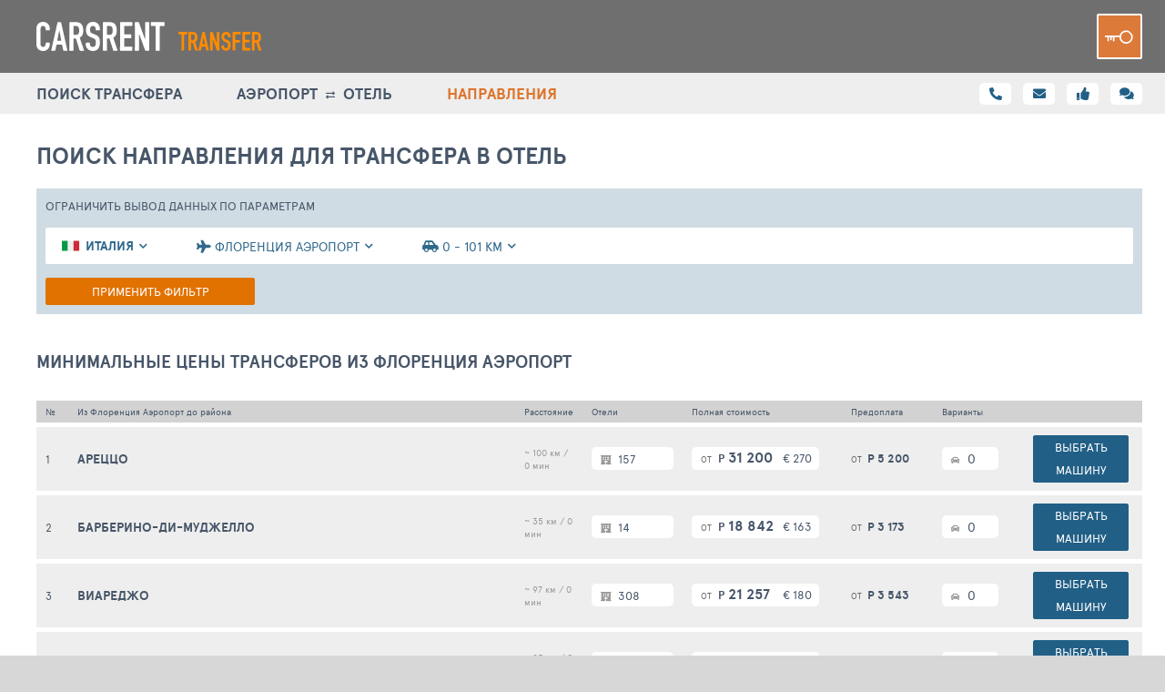

--- FILE ---
content_type: text/html; charset=UTF-8
request_url: https://carsrent.ru/airport/FLR
body_size: 13575
content:
<!DOCTYPE html>
<html lang="ru">

<script>
    var __tkv_uid_ = 0;
</script>

<head>
    <link crossorigin="anonymous" rel="preconnect" href="https://hotelscheck.com.ru">
    <link crossorigin="anonymous" rel="preconnect" href="https://netlog.ru">
    <link crossorigin="anonymous" rel="preload" href="/fonts/ApercuPro/apercupro-bold-webfont.woff" as="font">
    <link crossorigin="anonymous" rel="preload" href="/fonts/ApercuPro/apercupro-regular-webfont.woff" as="font">
    <link crossorigin="anonymous" rel="preload" href="/css/vendor/font-awesome-5.0/webfonts/fa-solid-900.woff2" as="font">

    <meta charset="UTF-8">
    <meta http-equiv="X-UA-Compatible" content="IE=edge">
    <meta name="viewport" content="width=device-width, initial-scale=1">
    <link rel="icon" href="/i/carsrent/favicon.png">
        <title>Заказать трансфер из аэропорта - CarsRent</title>
    <meta name="csrf-param" content="_csrf">
<meta name="csrf-token" content="Oau8QFMn0TegOr2c2F1TLRKYWbB6Q8ZYSJgEdSMngApN6OULH2mkdOdZ5NCecDZaaOp0_hwMqB8u800_U3e4Mw==">

<link href="/assets/ac/e01ab526-931fca80.css" rel="stylesheet">
<link href="/assets/ac/b4c6139d-43ae2b42.css" rel="stylesheet">
<link href="/assets/ac/22364f1f-9f43d309.css" rel="stylesheet">
<link href="/assets/ac/4ad192ef-20995df9.css" rel="stylesheet">
<link href="/assets/ac/68dd1634-114ad2fc.css" rel="stylesheet">
<link href="/assets/ac/20789d40-73f9abbc.css" rel="stylesheet"></head>

<body>

<div class="page ">
            
<header class="header">
    <div class="container">
        <button class="js-menu-btn header__burger"><i></i><i></i><i></i></button>

                    <a href="/" class="header__logo">
                <img src="/images/carsrent/carsrent_transfer.svg" height="32">
            </a>
        
        <div class="header__right">
            <a href="/auth/login" class="header__key"></a>
        </div>
    </div>
</header>

<nav class="menu">
    <div class="container">
        
        <a class="menu__link " href="/transfers">
            <i class="fas fa-search"></i>
            <span>ПОИСК ТРАНСФЕРА</span>
        </a>

        <a class="menu__link " href="/hotels">
            <i class="fas fa-search"></i>
            <span>АЭРОПОРТ  <i class="fas fa-exchange-alt"></i>  ОТЕЛЬ </span>
        </a>

        <a class="menu__link active " href="/airport/ayt">
            <i class="fas fa-compass"></i>
            <span>НАПРАВЛЕНИЯ</span>
        </a>

        
        <div class="menu__right">
            <a href="/info/contacts" class="fas fa-phone-alt ">
                <span class="hint hint--tm40">Контакты</span>
            </a>

            <a href="/info/support" class="fas fa-envelope ">
                <span class="hint hint--tm40">Обратная связь</span>
            </a>

            <span data-action="poll-open" class="fas fa-thumbs-up">
                <span class="hint hint--tm40">Оценка сервиса</span>
            </span>

            <div data-action="chat" class="fas fa-comments">
                <span class="hint hint--tm40">Чат</span>
            </div>

            <div id="WChat" style="display: none;" >
                <section id="js-pp-chat" class="pp-chat container pt0">
    <div class="pp-chat__content">
        <div class="pp-chat__head">
            <b class="bth__ttl-h3">ОНЛАЙН ЧАТ</b>
            <button data-action="chat" class="pp-chat__cross fas fa-times-circle"></button>
        </div>

        <div id="chat-call-chatra" class="pp-chat__body" style="height:590px">
            
        </div>
    </div>
</section>
            </div>
        </div>
    </div>
</nav>

    
    
<style>
    .section-tag_cat {
        margin-bottom: 10px;
        /* background: #e2e2e2; */
        /* padding: 7px; */
        /* border-radius: 5px; */
        padding-bottom: 0px;
        /* border: 2px solid #dadada; */
    }

    .section-tag__block_cat {
        display: flex;
        /* vertical-align: top; */
        margin-right: 10px;
        flex-wrap: wrap;
        justify-content: flex-start;
        flex-direction: row;
    }

    .filter__tag_cat {
        display: block;
        position: relative;
        padding: 4px 25px 4px 6px;
        cursor: pointer;
        background-color: #f3f3f3;
        border-radius: 2px;
        margin-bottom: 5px;
        margin-right: 5px;
        /* border: 1px solid #d0cece; */
    }

    .filter__tag-close {
        position: absolute;
        right: 8px;
        top: 8px;
        width: 12px;
        height: 12px;
        background: url(/i/close-12x12.png) no-repeat;
        cursor: pointer;
    }

    .filter__tag_cat .filter__tag-close {
        background: url(/csstx/i/close-12x12.png) center/10px no-repeat
    }

    .filter__tag_cat:hover .filter__tag-close {
        background: url(/csstx/i/close-12x12-red.png) center/10px no-repeat
    }
</style>

<main class="container">
    <h1 class="bth__ttl-h1 mt30">поиск направления <br>для трансфера в отель</h1>
    
    <div class="lsfw-filter lsfw-filter--loader">
        <div class="fz13">ОГРАНИЧИТЬ ВЫВОД ДАННЫХ <span class="hide-639">ПО ПАРАМЕТРАМ</span></div>
        <button data-action="mobile-sw" type="button" class="lsfw-filter__btn-mobile lsfw-filter__drop">
            ПОКАЗАТЬ ФИЛЬТР
        </button>

        <fieldset class="js-mobile-filters lsfw-filter__hide-mobile">
            <div class="lsfw-filter__row lsfw-filter__row--p5mobile relative">
                
<span id="706lsdi" class="tour-selection-field tour-selection-field--30p tour-chooser__direction">

            <div data-action="show-list" class="lsfw-filter__drop">
                            <i data-item="flag" class="lsfw-flag lsfw-flag-sm lsfw-flag--empty mt2"></i>
            
            <span data-item="label" class=" bold ">ОГРАНИЧИТЬ ПОИСК ПО СТРАНЕ</span>
        </div>
    
    <section data-item="list" data-has-model="0" data-input-selector="#w0" class="lsfw-form-control-wrap lsfw-form-control-wrap--left " style="display: none; content-visibility: hidden">
        
        <div class="lsfw-form-control lsfw-form-control--395">
            <div class="lsfw-form-control__head lsfw-form-control__head-flex">
                <div class="lsfw-form-control__ttl ">ОГРАНИЧИТЬ ПОИСК ПО СТРАНЕ</div>
                <i data-action="hide-list" class="lsfw-form-control__close-square fas fa-times-circle"></i>
            </div>

            <div class="lsfw-form-control__search">
                <input data-item="search" type="text" placeholder="Поиск......">
            </div>

            <div data-item="list-co" style="display: none">
                <div class="lsfw-form-control__fill-line">
                    <div class="lsfw-form-control__cbx lsfw-form-control__cbx--11  lsfw-form-control__cbx--red-check ">
                        <input data-item="popular" type="checkbox" id="706lsdi_cpop">
                        <label for="706lsdi_cpop">Популярные</label>
                    </div>

                    <div class="lsfw-form-control__cbx lsfw-form-control__cbx--11  lsfw-form-control__cbx--red-check ">
                        <input data-item="beach" type="checkbox" id="706lsdi_cbea">
                        <label for="706lsdi_cbea">пляжные</label>
                    </div>
                </div>

                <div class="lsfw-form-control__body lsfw-form-control__body--scroll  p0 ">
                    <ul data-item="items" class="lsfw-form-control__ul  lsfw-form-control__ul--lower">

                    </ul>
                </div>
            </div>

                    </div>
    </section>
</span>

                
<span id="671lsop" class=" ">
    <span data-action="show-list" class="lsfw-filter__drop no-icon-mobile tour-selection-field--30p">
                    <i class="fas fa-plane"></i>
        
        <span data-item="label" class=" ">Аэропорты</span>
    </span>

    <section data-item="list" data-has-model="0" data-input-selector="#w1" class="lsfw-form-control-wrap lsfw-form-control-wrap--left hidden">
        
        <div class="lsfw-form-control">
            <div class="lsfw-form-control__head  lsfw-form-control__head-flex">
                <div class="lsfw-form-control__ttl">Аэропорты</div>
                <i data-action="hide-list" class="lsfw-form-control__close-square fas fa-times-circle"></i>
            </div>

            <div class="lsfw-form-control__body lsfw-form-control__body--scroll  p0 ">
                <ul data-item="items" class="lsfw-form-control__ul lsfw-form-control__ul--arrow">

                </ul>
            </div>

                    </div>
    </section>
</span>


                
<span id="318lsop" class=" ">
    <span data-action="show-list" class="lsfw-filter__drop no-icon-mobile tour-selection-field--30p">
                    <i class="fas fa-car-side"></i>
        
        <span data-item="label" class=" ">Расстояние</span>
    </span>

    <section data-item="list" data-has-model="0" data-input-selector="#w2" class="lsfw-form-control-wrap lsfw-form-control-wrap--left hidden">
        
        <div class="lsfw-form-control">
            <div class="lsfw-form-control__head  lsfw-form-control__head-flex">
                <div class="lsfw-form-control__ttl">Расстояние</div>
                <i data-action="hide-list" class="lsfw-form-control__close-square fas fa-times-circle"></i>
            </div>

            <div class="lsfw-form-control__body lsfw-form-control__body--scroll  p0 ">
                <ul data-item="items" class="lsfw-form-control__ul lsfw-form-control__ul--arrow">

                </ul>
            </div>

                    </div>
    </section>
</span>

            </div>

            <div class="lsfw-filter__btns">
                <button id="btnHCatalogSearch" type="button" class="bth__btn  bth__btn--30  bth__btn--210 bth__btn--fill bth__loader">
                    Применить фильтр
                    <span class="bth__loader-spin ">
                        <i class="fas fa-circle"></i>
                        <i class="fas fa-circle"></i>
                        <i class="fas fa-circle"></i>
                    </span>
                </button>

                <button class="bth__btn bth__btn--30 bth__btn--grey-dark bth__loader hidden">
                    <span class="hide-639"> Сбросить</span>
                    <span class="show-639"> Сброс</span>
                </button>
            </div>
        </fieldset>
    </div>

    <h1 id="labelMinPrFrom" class="bth__ttl-h2 mt40 mb30">МИНИМАЛЬНЫЕ ЦЕНЫ ТРАНСФЕРОВ ИЗ Флоренция Аэропорт</h1>

    <div id="items" class="content-min-16perc0">
                <table class="lsfw-fill-tbl hotels-directions">
            <thead>
                <tr>
                    <th class="lsfw-fill-tbl__40">№</th>
                    <th>Из Флоренция Аэропорт до района</th>
                    <th class="lsfw-fill-tbl__150">Расстояние</th>
                    <th class="lsfw-fill-tbl__100">Отели</th>
                    <th class="lsfw-fill-tbl__250">Полная стоимость</th>
                    <th class="lsfw-fill-tbl__150">Предоплата</th>
                    <th class="lsfw-fill-tbl__100">Варианты</th>
                    <th class="lsfw-fill-tbl__200 right"></th>
                </tr>
            </thead>
            <tbody>

                        <tr>
                <td>1</td>
                
                <td>
                    <a href="/region?from=12379&to=361" class="lsfw-fill-tbl__cut250">Ареццо</a>
                </td>

                <td class="grey lowercase pointer">
                    <span>
                        ~ 100 км / 0 мин
                    </span>
                </td>

                <td class=""> 
                    <a href="/search?ap=FLR&co=75&geo=12643" class="lsfw-fill-tbl__bubble-white lsfw-fill-tbl__90">
                        <i class="fas fa-hotel"></i>
                        <span class="fz14">157</span>
                    </a>
                </td>

                <td>
                    <div data-action="netlog" data-nl="price" class="lsfw-fill-tbl__flex lsfw-fill-tbl__bubble-white lsfw-fill-tbl__170">
                        <div>
                            <span class="fz10 grey666 mr5">от</span>
                            <a href="/region?from=12379&to=361" class="bold fz18">
                                <span class="fz12">Р</span>
                                31 200                            </a>
                        </div>
                        <a href="/region?from=12379&to=361" class="fz14">€ 270</a>
                    </div>
                </td>

                <td>
                    <div data-action="netlog" data-nl="price" class="lsfw-fill-tbl__flex">
                        <div>
                            <span class="fz10 grey666 mr5">от</span>
                            <a href="/region?from=12379&to=361" class="bold fz14">Р 5 200</a>
                        </div>
                    </div>
                </td>

                <td>
                    <a data-action="netlog" data-nl="car" target="_blank" href="/region?from=12379&to=361" class="lsfw-fill-tbl__70 lsfw-fill-tbl__bubble-white">
                        <i class="fas fa-car"></i>
                        0                    </a>
                </td>

                <td class="right">
                    <a data-action="netlog" data-nl="btn" href="/region?from=12379&to=361" class="bth__btn  bth__btn--28 bth__btn--blue">
                        выбрать машину
                    </a>
                </td>

            </tr>
                        <tr>
                <td>2</td>
                
                <td>
                    <a href="/region?from=12379&to=390" class="lsfw-fill-tbl__cut250">Барберино-ди-Муджелло</a>
                </td>

                <td class="grey lowercase pointer">
                    <span>
                        ~ 35 км / 0 мин
                    </span>
                </td>

                <td class=""> 
                    <a href="/search?ap=FLR&co=75&geo=18743" class="lsfw-fill-tbl__bubble-white lsfw-fill-tbl__90">
                        <i class="fas fa-hotel"></i>
                        <span class="fz14">14</span>
                    </a>
                </td>

                <td>
                    <div data-action="netlog" data-nl="price" class="lsfw-fill-tbl__flex lsfw-fill-tbl__bubble-white lsfw-fill-tbl__170">
                        <div>
                            <span class="fz10 grey666 mr5">от</span>
                            <a href="/region?from=12379&to=390" class="bold fz18">
                                <span class="fz12">Р</span>
                                18 842                            </a>
                        </div>
                        <a href="/region?from=12379&to=390" class="fz14">€ 163</a>
                    </div>
                </td>

                <td>
                    <div data-action="netlog" data-nl="price" class="lsfw-fill-tbl__flex">
                        <div>
                            <span class="fz10 grey666 mr5">от</span>
                            <a href="/region?from=12379&to=390" class="bold fz14">Р 3 173</a>
                        </div>
                    </div>
                </td>

                <td>
                    <a data-action="netlog" data-nl="car" target="_blank" href="/region?from=12379&to=390" class="lsfw-fill-tbl__70 lsfw-fill-tbl__bubble-white">
                        <i class="fas fa-car"></i>
                        0                    </a>
                </td>

                <td class="right">
                    <a data-action="netlog" data-nl="btn" href="/region?from=12379&to=390" class="bth__btn  bth__btn--28 bth__btn--blue">
                        выбрать машину
                    </a>
                </td>

            </tr>
                        <tr>
                <td>3</td>
                
                <td>
                    <a href="/region?from=12379&to=12338" class="lsfw-fill-tbl__cut250">Виареджо</a>
                </td>

                <td class="grey lowercase pointer">
                    <span>
                        ~ 97 км / 0 мин
                    </span>
                </td>

                <td class=""> 
                    <a href="/search?ap=FLR&co=75&geo=536" class="lsfw-fill-tbl__bubble-white lsfw-fill-tbl__90">
                        <i class="fas fa-hotel"></i>
                        <span class="fz14">308</span>
                    </a>
                </td>

                <td>
                    <div data-action="netlog" data-nl="price" class="lsfw-fill-tbl__flex lsfw-fill-tbl__bubble-white lsfw-fill-tbl__170">
                        <div>
                            <span class="fz10 grey666 mr5">от</span>
                            <a href="/region?from=12379&to=12338" class="bold fz18">
                                <span class="fz12">Р</span>
                                21 257                            </a>
                        </div>
                        <a href="/region?from=12379&to=12338" class="fz14">€ 180</a>
                    </div>
                </td>

                <td>
                    <div data-action="netlog" data-nl="price" class="lsfw-fill-tbl__flex">
                        <div>
                            <span class="fz10 grey666 mr5">от</span>
                            <a href="/region?from=12379&to=12338" class="bold fz14">Р 3 543</a>
                        </div>
                    </div>
                </td>

                <td>
                    <a data-action="netlog" data-nl="car" target="_blank" href="/region?from=12379&to=12338" class="lsfw-fill-tbl__70 lsfw-fill-tbl__bubble-white">
                        <i class="fas fa-car"></i>
                        0                    </a>
                </td>

                <td class="right">
                    <a data-action="netlog" data-nl="btn" href="/region?from=12379&to=12338" class="bth__btn  bth__btn--28 bth__btn--blue">
                        выбрать машину
                    </a>
                </td>

            </tr>
                        <tr>
                <td>4</td>
                
                <td>
                    <a href="/region?from=12379&to=13116" class="lsfw-fill-tbl__cut250">Вольтерра</a>
                </td>

                <td class="grey lowercase pointer">
                    <span>
                        ~ 85 км / 0 мин
                    </span>
                </td>

                <td class=""> 
                    <a href="/search?ap=FLR&co=75&geo=12904" class="lsfw-fill-tbl__bubble-white lsfw-fill-tbl__90">
                        <i class="fas fa-hotel"></i>
                        <span class="fz14">31</span>
                    </a>
                </td>

                <td>
                    <div data-action="netlog" data-nl="price" class="lsfw-fill-tbl__flex lsfw-fill-tbl__bubble-white lsfw-fill-tbl__170">
                        <div>
                            <span class="fz10 grey666 mr5">от</span>
                            <a href="/region?from=12379&to=13116" class="bold fz18">
                                <span class="fz12">Р</span>
                                30 894                            </a>
                        </div>
                        <a href="/region?from=12379&to=13116" class="fz14">€ 247</a>
                    </div>
                </td>

                <td>
                    <div data-action="netlog" data-nl="price" class="lsfw-fill-tbl__flex">
                        <div>
                            <span class="fz10 grey666 mr5">от</span>
                            <a href="/region?from=12379&to=13116" class="bold fz14">Р 5 201</a>
                        </div>
                    </div>
                </td>

                <td>
                    <a data-action="netlog" data-nl="car" target="_blank" href="/region?from=12379&to=13116" class="lsfw-fill-tbl__70 lsfw-fill-tbl__bubble-white">
                        <i class="fas fa-car"></i>
                        0                    </a>
                </td>

                <td class="right">
                    <a data-action="netlog" data-nl="btn" href="/region?from=12379&to=13116" class="bth__btn  bth__btn--28 bth__btn--blue">
                        выбрать машину
                    </a>
                </td>

            </tr>
                        <tr>
                <td>5</td>
                
                <td>
                    <a href="/region?from=12379&to=12976" class="lsfw-fill-tbl__cut250">Гамбасси-Терме</a>
                </td>

                <td class="grey lowercase pointer">
                    <span>
                        ~ 55 км / 0 мин
                    </span>
                </td>

                <td class=""> 
                    <a href="/search?ap=FLR&co=75&geo=18340" class="lsfw-fill-tbl__bubble-white lsfw-fill-tbl__90">
                        <i class="fas fa-hotel"></i>
                        <span class="fz14">1</span>
                    </a>
                </td>

                <td>
                    <div data-action="netlog" data-nl="price" class="lsfw-fill-tbl__flex lsfw-fill-tbl__bubble-white lsfw-fill-tbl__170">
                        <div>
                            <span class="fz10 grey666 mr5">от</span>
                            <a href="/region?from=12379&to=12976" class="bold fz18">
                                <span class="fz12">Р</span>
                                20 764                            </a>
                        </div>
                        <a href="/region?from=12379&to=12976" class="fz14">€ 180</a>
                    </div>
                </td>

                <td>
                    <div data-action="netlog" data-nl="price" class="lsfw-fill-tbl__flex">
                        <div>
                            <span class="fz10 grey666 mr5">от</span>
                            <a href="/region?from=12379&to=12976" class="bold fz14">Р 3 461</a>
                        </div>
                    </div>
                </td>

                <td>
                    <a data-action="netlog" data-nl="car" target="_blank" href="/region?from=12379&to=12976" class="lsfw-fill-tbl__70 lsfw-fill-tbl__bubble-white">
                        <i class="fas fa-car"></i>
                        0                    </a>
                </td>

                <td class="right">
                    <a data-action="netlog" data-nl="btn" href="/region?from=12379&to=12976" class="bth__btn  bth__btn--28 bth__btn--blue">
                        выбрать машину
                    </a>
                </td>

            </tr>
                        <tr>
                <td>6</td>
                
                <td>
                    <a href="/region?from=12379&to=12748" class="lsfw-fill-tbl__cut250">Греве-ин-Кьянти</a>
                </td>

                <td class="grey lowercase pointer">
                    <span>
                        ~ 45 км / 0 мин
                    </span>
                </td>

                <td class=""> 
                    <a href="/search?ap=FLR&co=75&geo=12767" class="lsfw-fill-tbl__bubble-white lsfw-fill-tbl__90">
                        <i class="fas fa-hotel"></i>
                        <span class="fz14">2</span>
                    </a>
                </td>

                <td>
                    <div data-action="netlog" data-nl="price" class="lsfw-fill-tbl__flex lsfw-fill-tbl__bubble-white lsfw-fill-tbl__170">
                        <div>
                            <span class="fz10 grey666 mr5">от</span>
                            <a href="/region?from=12379&to=12748" class="bold fz18">
                                <span class="fz12">Р</span>
                                20 764                            </a>
                        </div>
                        <a href="/region?from=12379&to=12748" class="fz14">€ 180</a>
                    </div>
                </td>

                <td>
                    <div data-action="netlog" data-nl="price" class="lsfw-fill-tbl__flex">
                        <div>
                            <span class="fz10 grey666 mr5">от</span>
                            <a href="/region?from=12379&to=12748" class="bold fz14">Р 3 461</a>
                        </div>
                    </div>
                </td>

                <td>
                    <a data-action="netlog" data-nl="car" target="_blank" href="/region?from=12379&to=12748" class="lsfw-fill-tbl__70 lsfw-fill-tbl__bubble-white">
                        <i class="fas fa-car"></i>
                        0                    </a>
                </td>

                <td class="right">
                    <a data-action="netlog" data-nl="btn" href="/region?from=12379&to=12748" class="bth__btn  bth__btn--28 bth__btn--blue">
                        выбрать машину
                    </a>
                </td>

            </tr>
                        <tr>
                <td>7</td>
                
                <td>
                    <a href="/region?from=12379&to=817" class="lsfw-fill-tbl__cut250">Импрунета</a>
                </td>

                <td class="grey lowercase pointer">
                    <span>
                        ~ 30 км / 0 мин
                    </span>
                </td>

                <td class=""> 
                    <a href="/search?ap=FLR&co=75&geo=12753" class="lsfw-fill-tbl__bubble-white lsfw-fill-tbl__90">
                        <i class="fas fa-hotel"></i>
                        <span class="fz14">14</span>
                    </a>
                </td>

                <td>
                    <div data-action="netlog" data-nl="price" class="lsfw-fill-tbl__flex lsfw-fill-tbl__bubble-white lsfw-fill-tbl__170">
                        <div>
                            <span class="fz10 grey666 mr5">от</span>
                            <a href="/region?from=12379&to=817" class="bold fz18">
                                <span class="fz12">Р</span>
                                11 042                            </a>
                        </div>
                        <a href="/region?from=12379&to=817" class="fz14">€ 90</a>
                    </div>
                </td>

                <td>
                    <div data-action="netlog" data-nl="price" class="lsfw-fill-tbl__flex">
                        <div>
                            <span class="fz10 grey666 mr5">от</span>
                            <a href="/region?from=12379&to=817" class="bold fz14">Р 1 841</a>
                        </div>
                    </div>
                </td>

                <td>
                    <a data-action="netlog" data-nl="car" target="_blank" href="/region?from=12379&to=817" class="lsfw-fill-tbl__70 lsfw-fill-tbl__bubble-white">
                        <i class="fas fa-car"></i>
                        0                    </a>
                </td>

                <td class="right">
                    <a data-action="netlog" data-nl="btn" href="/region?from=12379&to=817" class="bth__btn  bth__btn--28 bth__btn--blue">
                        выбрать машину
                    </a>
                </td>

            </tr>
                        <tr>
                <td>8</td>
                
                <td>
                    <a href="/region?from=12379&to=13253" class="lsfw-fill-tbl__cut250">Каленцано</a>
                </td>

                <td class="grey lowercase pointer">
                    <span>
                        ~ 20 км / 0 мин
                    </span>
                </td>

                <td class=""> 
                    <a href="/search?ap=FLR&co=75&geo=17213" class="lsfw-fill-tbl__bubble-white lsfw-fill-tbl__90">
                        <i class="fas fa-hotel"></i>
                        <span class="fz14">5</span>
                    </a>
                </td>

                <td>
                    <div data-action="netlog" data-nl="price" class="lsfw-fill-tbl__flex lsfw-fill-tbl__bubble-white lsfw-fill-tbl__170">
                        <div>
                            <span class="fz10 grey666 mr5">от</span>
                            <a href="/region?from=12379&to=13253" class="bold fz18">
                                <span class="fz12">Р</span>
                                8 750                            </a>
                        </div>
                        <a href="/region?from=12379&to=13253" class="fz14">€ 87</a>
                    </div>
                </td>

                <td>
                    <div data-action="netlog" data-nl="price" class="lsfw-fill-tbl__flex">
                        <div>
                            <span class="fz10 grey666 mr5">от</span>
                            <a href="/region?from=12379&to=13253" class="bold fz14">Р 1 500</a>
                        </div>
                    </div>
                </td>

                <td>
                    <a data-action="netlog" data-nl="car" target="_blank" href="/region?from=12379&to=13253" class="lsfw-fill-tbl__70 lsfw-fill-tbl__bubble-white">
                        <i class="fas fa-car"></i>
                        0                    </a>
                </td>

                <td class="right">
                    <a data-action="netlog" data-nl="btn" href="/region?from=12379&to=13253" class="bth__btn  bth__btn--28 bth__btn--blue">
                        выбрать машину
                    </a>
                </td>

            </tr>
                        <tr>
                <td>9</td>
                
                <td>
                    <a href="/region?from=12379&to=481" class="lsfw-fill-tbl__cut250">Кампи-Бизенцио</a>
                </td>

                <td class="grey lowercase pointer">
                    <span>
                        ~ 15 км / 0 мин
                    </span>
                </td>

                <td class=""> 
                    <a href="/search?ap=FLR&co=75&geo=11578" class="lsfw-fill-tbl__bubble-white lsfw-fill-tbl__90">
                        <i class="fas fa-hotel"></i>
                        <span class="fz14">3</span>
                    </a>
                </td>

                <td>
                    <div data-action="netlog" data-nl="price" class="lsfw-fill-tbl__flex lsfw-fill-tbl__bubble-white lsfw-fill-tbl__170">
                        <div>
                            <span class="fz10 grey666 mr5">от</span>
                            <a href="/region?from=12379&to=481" class="bold fz18">
                                <span class="fz12">Р</span>
                                11 042                            </a>
                        </div>
                        <a href="/region?from=12379&to=481" class="fz14">€ 90</a>
                    </div>
                </td>

                <td>
                    <div data-action="netlog" data-nl="price" class="lsfw-fill-tbl__flex">
                        <div>
                            <span class="fz10 grey666 mr5">от</span>
                            <a href="/region?from=12379&to=481" class="bold fz14">Р 1 841</a>
                        </div>
                    </div>
                </td>

                <td>
                    <a data-action="netlog" data-nl="car" target="_blank" href="/region?from=12379&to=481" class="lsfw-fill-tbl__70 lsfw-fill-tbl__bubble-white">
                        <i class="fas fa-car"></i>
                        0                    </a>
                </td>

                <td class="right">
                    <a data-action="netlog" data-nl="btn" href="/region?from=12379&to=481" class="bth__btn  bth__btn--28 bth__btn--blue">
                        выбрать машину
                    </a>
                </td>

            </tr>
                        <tr>
                <td>10</td>
                
                <td>
                    <a href="/region?from=12379&to=12509" class="lsfw-fill-tbl__cut250">Ливорно</a>
                </td>

                <td class="grey lowercase pointer">
                    <span>
                        ~ 90 км / 0 мин
                    </span>
                </td>

                <td class=""> 
                    <a href="/search?ap=FLR&co=75&geo=12860" class="lsfw-fill-tbl__bubble-white lsfw-fill-tbl__90">
                        <i class="fas fa-hotel"></i>
                        <span class="fz14">132</span>
                    </a>
                </td>

                <td>
                    <div data-action="netlog" data-nl="price" class="lsfw-fill-tbl__flex lsfw-fill-tbl__bubble-white lsfw-fill-tbl__170">
                        <div>
                            <span class="fz10 grey666 mr5">от</span>
                            <a href="/region?from=12379&to=12509" class="bold fz18">
                                <span class="fz12">Р</span>
                                29 041                            </a>
                        </div>
                        <a href="/region?from=12379&to=12509" class="fz14">€ 294</a>
                    </div>
                </td>

                <td>
                    <div data-action="netlog" data-nl="price" class="lsfw-fill-tbl__flex">
                        <div>
                            <span class="fz10 grey666 mr5">от</span>
                            <a href="/region?from=12379&to=12509" class="bold fz14">Р 5 840</a>
                        </div>
                    </div>
                </td>

                <td>
                    <a data-action="netlog" data-nl="car" target="_blank" href="/region?from=12379&to=12509" class="lsfw-fill-tbl__70 lsfw-fill-tbl__bubble-white">
                        <i class="fas fa-car"></i>
                        0                    </a>
                </td>

                <td class="right">
                    <a data-action="netlog" data-nl="btn" href="/region?from=12379&to=12509" class="bth__btn  bth__btn--28 bth__btn--blue">
                        выбрать машину
                    </a>
                </td>

            </tr>
                        <tr>
                <td>11</td>
                
                <td>
                    <a href="/region?from=12379&to=13106" class="lsfw-fill-tbl__cut250">Лидо ди Камайоре</a>
                </td>

                <td class="grey lowercase pointer">
                    <span>
                        ~ 100 км / 0 мин
                    </span>
                </td>

                <td class=""> 
                    <a href="/search?ap=FLR&co=75&geo=10540" class="lsfw-fill-tbl__bubble-white lsfw-fill-tbl__90">
                        <i class="fas fa-hotel"></i>
                        <span class="fz14">70</span>
                    </a>
                </td>

                <td>
                    <div data-action="netlog" data-nl="price" class="lsfw-fill-tbl__flex lsfw-fill-tbl__bubble-white lsfw-fill-tbl__170">
                        <div>
                            <span class="fz10 grey666 mr5">от</span>
                            <a href="/region?from=12379&to=13106" class="bold fz18">
                                <span class="fz12">Р</span>
                                24 398                            </a>
                        </div>
                        <a href="/region?from=12379&to=13106" class="fz14">€ 291</a>
                    </div>
                </td>

                <td>
                    <div data-action="netlog" data-nl="price" class="lsfw-fill-tbl__flex">
                        <div>
                            <span class="fz10 grey666 mr5">от</span>
                            <a href="/region?from=12379&to=13106" class="bold fz14">Р 5 665</a>
                        </div>
                    </div>
                </td>

                <td>
                    <a data-action="netlog" data-nl="car" target="_blank" href="/region?from=12379&to=13106" class="lsfw-fill-tbl__70 lsfw-fill-tbl__bubble-white">
                        <i class="fas fa-car"></i>
                        0                    </a>
                </td>

                <td class="right">
                    <a data-action="netlog" data-nl="btn" href="/region?from=12379&to=13106" class="bth__btn  bth__btn--28 bth__btn--blue">
                        выбрать машину
                    </a>
                </td>

            </tr>
                        <tr>
                <td>12</td>
                
                <td>
                    <a href="/region?from=12379&to=12463" class="lsfw-fill-tbl__cut250">Лукка</a>
                </td>

                <td class="grey lowercase pointer">
                    <span>
                        ~ 74 км / 0 мин
                    </span>
                </td>

                <td class=""> 
                    <a href="/search?ap=FLR&co=75&geo=11581" class="lsfw-fill-tbl__bubble-white lsfw-fill-tbl__90">
                        <i class="fas fa-hotel"></i>
                        <span class="fz14">436</span>
                    </a>
                </td>

                <td>
                    <div data-action="netlog" data-nl="price" class="lsfw-fill-tbl__flex lsfw-fill-tbl__bubble-white lsfw-fill-tbl__170">
                        <div>
                            <span class="fz10 grey666 mr5">от</span>
                            <a href="/region?from=12379&to=12463" class="bold fz18">
                                <span class="fz12">Р</span>
                                13 904                            </a>
                        </div>
                        <a href="/region?from=12379&to=12463" class="fz14">€ 140</a>
                    </div>
                </td>

                <td>
                    <div data-action="netlog" data-nl="price" class="lsfw-fill-tbl__flex">
                        <div>
                            <span class="fz10 grey666 mr5">от</span>
                            <a href="/region?from=12379&to=12463" class="bold fz14">Р 3 605</a>
                        </div>
                    </div>
                </td>

                <td>
                    <a data-action="netlog" data-nl="car" target="_blank" href="/region?from=12379&to=12463" class="lsfw-fill-tbl__70 lsfw-fill-tbl__bubble-white">
                        <i class="fas fa-car"></i>
                        0                    </a>
                </td>

                <td class="right">
                    <a data-action="netlog" data-nl="btn" href="/region?from=12379&to=12463" class="bth__btn  bth__btn--28 bth__btn--blue">
                        выбрать машину
                    </a>
                </td>

            </tr>
                        <tr>
                <td>13</td>
                
                <td>
                    <a href="/region?from=12379&to=1045" class="lsfw-fill-tbl__cut250">Монсуммано-Терме</a>
                </td>

                <td class="grey lowercase pointer">
                    <span>
                        ~ 45 км / 0 мин
                    </span>
                </td>

                <td class=""> 
                    <a href="/search?ap=FLR&co=75&geo=11582" class="lsfw-fill-tbl__bubble-white lsfw-fill-tbl__90">
                        <i class="fas fa-hotel"></i>
                        <span class="fz14">12</span>
                    </a>
                </td>

                <td>
                    <div data-action="netlog" data-nl="price" class="lsfw-fill-tbl__flex lsfw-fill-tbl__bubble-white lsfw-fill-tbl__170">
                        <div>
                            <span class="fz10 grey666 mr5">от</span>
                            <a href="/region?from=12379&to=1045" class="bold fz18">
                                <span class="fz12">Р</span>
                                16 296                            </a>
                        </div>
                        <a href="/region?from=12379&to=1045" class="fz14">€ 140</a>
                    </div>
                </td>

                <td>
                    <div data-action="netlog" data-nl="price" class="lsfw-fill-tbl__flex">
                        <div>
                            <span class="fz10 grey666 mr5">от</span>
                            <a href="/region?from=12379&to=1045" class="bold fz14">Р 2 716</a>
                        </div>
                    </div>
                </td>

                <td>
                    <a data-action="netlog" data-nl="car" target="_blank" href="/region?from=12379&to=1045" class="lsfw-fill-tbl__70 lsfw-fill-tbl__bubble-white">
                        <i class="fas fa-car"></i>
                        3                    </a>
                </td>

                <td class="right">
                    <a data-action="netlog" data-nl="btn" href="/region?from=12379&to=1045" class="bth__btn  bth__btn--28 bth__btn--blue">
                        выбрать машину
                    </a>
                </td>

            </tr>
                        <tr>
                <td>14</td>
                
                <td>
                    <a href="/region?from=12379&to=12922" class="lsfw-fill-tbl__cut250">Монтайоне Флоренция</a>
                </td>

                <td class="grey lowercase pointer">
                    <span>
                        ~ 52 км / 0 мин
                    </span>
                </td>

                <td class=""> 
                    <a href="/search?ap=FLR&co=75&geo=12983" class="lsfw-fill-tbl__bubble-white lsfw-fill-tbl__90">
                        <i class="fas fa-hotel"></i>
                        <span class="fz14">18</span>
                    </a>
                </td>

                <td>
                    <div data-action="netlog" data-nl="price" class="lsfw-fill-tbl__flex lsfw-fill-tbl__bubble-white lsfw-fill-tbl__170">
                        <div>
                            <span class="fz10 grey666 mr5">от</span>
                            <a href="/region?from=12379&to=12922" class="bold fz18">
                                <span class="fz12">Р</span>
                                23 936                            </a>
                        </div>
                        <a href="/region?from=12379&to=12922" class="fz14">€ 207</a>
                    </div>
                </td>

                <td>
                    <div data-action="netlog" data-nl="price" class="lsfw-fill-tbl__flex">
                        <div>
                            <span class="fz10 grey666 mr5">от</span>
                            <a href="/region?from=12379&to=12922" class="bold fz14">Р 4 038</a>
                        </div>
                    </div>
                </td>

                <td>
                    <a data-action="netlog" data-nl="car" target="_blank" href="/region?from=12379&to=12922" class="lsfw-fill-tbl__70 lsfw-fill-tbl__bubble-white">
                        <i class="fas fa-car"></i>
                        0                    </a>
                </td>

                <td class="right">
                    <a data-action="netlog" data-nl="btn" href="/region?from=12379&to=12922" class="bth__btn  bth__btn--28 bth__btn--blue">
                        выбрать машину
                    </a>
                </td>

            </tr>
                        <tr>
                <td>15</td>
                
                <td>
                    <a href="/region?from=12379&to=12495" class="lsfw-fill-tbl__cut250">Монтекатини-Терме</a>
                </td>

                <td class="grey lowercase pointer">
                    <span>
                        ~ 43 км / 0 мин
                    </span>
                </td>

                <td class=""> 
                    <a href="/search?ap=FLR&co=75&geo=938" class="lsfw-fill-tbl__bubble-white lsfw-fill-tbl__90">
                        <i class="fas fa-hotel"></i>
                        <span class="fz14">120</span>
                    </a>
                </td>

                <td>
                    <div data-action="netlog" data-nl="price" class="lsfw-fill-tbl__flex lsfw-fill-tbl__bubble-white lsfw-fill-tbl__170">
                        <div>
                            <span class="fz10 grey666 mr5">от</span>
                            <a href="/region?from=12379&to=12495" class="bold fz18">
                                <span class="fz12">Р</span>
                                9 156                            </a>
                        </div>
                        <a href="/region?from=12379&to=12495" class="fz14">€ 80</a>
                    </div>
                </td>

                <td>
                    <div data-action="netlog" data-nl="price" class="lsfw-fill-tbl__flex">
                        <div>
                            <span class="fz10 grey666 mr5">от</span>
                            <a href="/region?from=12379&to=12495" class="bold fz14">Р 1 526</a>
                        </div>
                    </div>
                </td>

                <td>
                    <a data-action="netlog" data-nl="car" target="_blank" href="/region?from=12379&to=12495" class="lsfw-fill-tbl__70 lsfw-fill-tbl__bubble-white">
                        <i class="fas fa-car"></i>
                        5                    </a>
                </td>

                <td class="right">
                    <a data-action="netlog" data-nl="btn" href="/region?from=12379&to=12495" class="bth__btn  bth__btn--28 bth__btn--blue">
                        выбрать машину
                    </a>
                </td>

            </tr>
                        <tr>
                <td>16</td>
                
                <td>
                    <a href="/region?from=12379&to=12437" class="lsfw-fill-tbl__cut250">Пиза</a>
                </td>

                <td class="grey lowercase pointer">
                    <span>
                        ~ 80 км / 0 мин
                    </span>
                </td>

                <td class=""> 
                    <a href="/search?ap=FLR&co=75&geo=11583" class="lsfw-fill-tbl__bubble-white lsfw-fill-tbl__90">
                        <i class="fas fa-hotel"></i>
                        <span class="fz14">276</span>
                    </a>
                </td>

                <td>
                    <div data-action="netlog" data-nl="price" class="lsfw-fill-tbl__flex lsfw-fill-tbl__bubble-white lsfw-fill-tbl__170">
                        <div>
                            <span class="fz10 grey666 mr5">от</span>
                            <a href="/region?from=12379&to=12437" class="bold fz18">
                                <span class="fz12">Р</span>
                                18 809                            </a>
                        </div>
                        <a href="/region?from=12379&to=12437" class="fz14">€ 160</a>
                    </div>
                </td>

                <td>
                    <div data-action="netlog" data-nl="price" class="lsfw-fill-tbl__flex">
                        <div>
                            <span class="fz10 grey666 mr5">от</span>
                            <a href="/region?from=12379&to=12437" class="bold fz14">Р 3 135</a>
                        </div>
                    </div>
                </td>

                <td>
                    <a data-action="netlog" data-nl="car" target="_blank" href="/region?from=12379&to=12437" class="lsfw-fill-tbl__70 lsfw-fill-tbl__bubble-white">
                        <i class="fas fa-car"></i>
                        0                    </a>
                </td>

                <td class="right">
                    <a data-action="netlog" data-nl="btn" href="/region?from=12379&to=12437" class="bth__btn  bth__btn--28 bth__btn--blue">
                        выбрать машину
                    </a>
                </td>

            </tr>
                        <tr>
                <td>17</td>
                
                <td>
                    <a href="/region?from=12379&to=1230" class="lsfw-fill-tbl__cut250">Поджибонси</a>
                </td>

                <td class="grey lowercase pointer">
                    <span>
                        ~ 55 км / 0 мин
                    </span>
                </td>

                <td class=""> 
                    <a href="/search?ap=FLR&co=75&geo=12984" class="lsfw-fill-tbl__bubble-white lsfw-fill-tbl__90">
                        <i class="fas fa-hotel"></i>
                        <span class="fz14">20</span>
                    </a>
                </td>

                <td>
                    <div data-action="netlog" data-nl="price" class="lsfw-fill-tbl__flex lsfw-fill-tbl__bubble-white lsfw-fill-tbl__170">
                        <div>
                            <span class="fz10 grey666 mr5">от</span>
                            <a href="/region?from=12379&to=1230" class="bold fz18">
                                <span class="fz12">Р</span>
                                21 513                            </a>
                        </div>
                        <a href="/region?from=12379&to=1230" class="fz14">€ 198</a>
                    </div>
                </td>

                <td>
                    <div data-action="netlog" data-nl="price" class="lsfw-fill-tbl__flex">
                        <div>
                            <span class="fz10 grey666 mr5">от</span>
                            <a href="/region?from=12379&to=1230" class="bold fz14">Р 3 616</a>
                        </div>
                    </div>
                </td>

                <td>
                    <a data-action="netlog" data-nl="car" target="_blank" href="/region?from=12379&to=1230" class="lsfw-fill-tbl__70 lsfw-fill-tbl__bubble-white">
                        <i class="fas fa-car"></i>
                        0                    </a>
                </td>

                <td class="right">
                    <a data-action="netlog" data-nl="btn" href="/region?from=12379&to=1230" class="bth__btn  bth__btn--28 bth__btn--blue">
                        выбрать машину
                    </a>
                </td>

            </tr>
                        <tr>
                <td>18</td>
                
                <td>
                    <a href="/region?from=12379&to=13244" class="lsfw-fill-tbl__cut250">Прато</a>
                </td>

                <td class="grey lowercase pointer">
                    <span>
                        ~ 21 км / 0 мин
                    </span>
                </td>

                <td class=""> 
                    <a href="/search?ap=FLR&co=75&geo=11617" class="lsfw-fill-tbl__bubble-white lsfw-fill-tbl__90">
                        <i class="fas fa-hotel"></i>
                        <span class="fz14">15</span>
                    </a>
                </td>

                <td>
                    <div data-action="netlog" data-nl="price" class="lsfw-fill-tbl__flex lsfw-fill-tbl__bubble-white lsfw-fill-tbl__170">
                        <div>
                            <span class="fz10 grey666 mr5">от</span>
                            <a href="/region?from=12379&to=13244" class="bold fz18">
                                <span class="fz12">Р</span>
                                11 749                            </a>
                        </div>
                        <a href="/region?from=12379&to=13244" class="fz14">€ 101</a>
                    </div>
                </td>

                <td>
                    <div data-action="netlog" data-nl="price" class="lsfw-fill-tbl__flex">
                        <div>
                            <span class="fz10 grey666 mr5">от</span>
                            <a href="/region?from=12379&to=13244" class="bold fz14">Р 2 023</a>
                        </div>
                    </div>
                </td>

                <td>
                    <a data-action="netlog" data-nl="car" target="_blank" href="/region?from=12379&to=13244" class="lsfw-fill-tbl__70 lsfw-fill-tbl__bubble-white">
                        <i class="fas fa-car"></i>
                        3                    </a>
                </td>

                <td class="right">
                    <a data-action="netlog" data-nl="btn" href="/region?from=12379&to=13244" class="bth__btn  bth__btn--28 bth__btn--blue">
                        выбрать машину
                    </a>
                </td>

            </tr>
                        <tr>
                <td>19</td>
                
                <td>
                    <a href="/region?from=12379&to=13257" class="lsfw-fill-tbl__cut250">Радда ин Кьянти</a>
                </td>

                <td class="grey lowercase pointer">
                    <span>
                        ~ 70 км / 0 мин
                    </span>
                </td>

                <td class=""> 
                    <a href="/search?ap=FLR&co=75&geo=12979" class="lsfw-fill-tbl__bubble-white lsfw-fill-tbl__90">
                        <i class="fas fa-hotel"></i>
                        <span class="fz14">12</span>
                    </a>
                </td>

                <td>
                    <div data-action="netlog" data-nl="price" class="lsfw-fill-tbl__flex lsfw-fill-tbl__bubble-white lsfw-fill-tbl__170">
                        <div>
                            <span class="fz10 grey666 mr5">от</span>
                            <a href="/region?from=12379&to=13257" class="bold fz18">
                                <span class="fz12">Р</span>
                                27 446                            </a>
                        </div>
                        <a href="/region?from=12379&to=13257" class="fz14">€ 234</a>
                    </div>
                </td>

                <td>
                    <div data-action="netlog" data-nl="price" class="lsfw-fill-tbl__flex">
                        <div>
                            <span class="fz10 grey666 mr5">от</span>
                            <a href="/region?from=12379&to=13257" class="bold fz14">Р 4 591</a>
                        </div>
                    </div>
                </td>

                <td>
                    <a data-action="netlog" data-nl="car" target="_blank" href="/region?from=12379&to=13257" class="lsfw-fill-tbl__70 lsfw-fill-tbl__bubble-white">
                        <i class="fas fa-car"></i>
                        0                    </a>
                </td>

                <td class="right">
                    <a data-action="netlog" data-nl="btn" href="/region?from=12379&to=13257" class="bth__btn  bth__btn--28 bth__btn--blue">
                        выбрать машину
                    </a>
                </td>

            </tr>
                        <tr>
                <td>20</td>
                
                <td>
                    <a href="/region?from=12379&to=12980" class="lsfw-fill-tbl__cut250">Сан-Джиминьяно</a>
                </td>

                <td class="grey lowercase pointer">
                    <span>
                        ~ 62 км / 0 мин
                    </span>
                </td>

                <td class=""> 
                    <a href="/search?ap=FLR&co=75&geo=11458" class="lsfw-fill-tbl__bubble-white lsfw-fill-tbl__90">
                        <i class="fas fa-hotel"></i>
                        <span class="fz14">79</span>
                    </a>
                </td>

                <td>
                    <div data-action="netlog" data-nl="price" class="lsfw-fill-tbl__flex lsfw-fill-tbl__bubble-white lsfw-fill-tbl__170">
                        <div>
                            <span class="fz10 grey666 mr5">от</span>
                            <a href="/region?from=12379&to=12980" class="bold fz18">
                                <span class="fz12">Р</span>
                                30 285                            </a>
                        </div>
                        <a href="/region?from=12379&to=12980" class="fz14">€ 264</a>
                    </div>
                </td>

                <td>
                    <div data-action="netlog" data-nl="price" class="lsfw-fill-tbl__flex">
                        <div>
                            <span class="fz10 grey666 mr5">от</span>
                            <a href="/region?from=12379&to=12980" class="bold fz14">Р 5 064</a>
                        </div>
                    </div>
                </td>

                <td>
                    <a data-action="netlog" data-nl="car" target="_blank" href="/region?from=12379&to=12980" class="lsfw-fill-tbl__70 lsfw-fill-tbl__bubble-white">
                        <i class="fas fa-car"></i>
                        0                    </a>
                </td>

                <td class="right">
                    <a data-action="netlog" data-nl="btn" href="/region?from=12379&to=12980" class="bth__btn  bth__btn--28 bth__btn--blue">
                        выбрать машину
                    </a>
                </td>

            </tr>
                        <tr>
                <td>21</td>
                
                <td>
                    <a href="/region?from=12379&to=13268" class="lsfw-fill-tbl__cut250">Сан-Кашано-ин-Валь-ди-Пеза</a>
                </td>

                <td class="grey lowercase pointer">
                    <span>
                        ~ 30 км / 0 мин
                    </span>
                </td>

                <td class=""> 
                    <a href="/search?ap=FLR&co=75&geo=33092" class="lsfw-fill-tbl__bubble-white lsfw-fill-tbl__90">
                        <i class="fas fa-hotel"></i>
                        <span class="fz14">3</span>
                    </a>
                </td>

                <td>
                    <div data-action="netlog" data-nl="price" class="lsfw-fill-tbl__flex lsfw-fill-tbl__bubble-white lsfw-fill-tbl__170">
                        <div>
                            <span class="fz10 grey666 mr5">от</span>
                            <a href="/region?from=12379&to=13268" class="bold fz18">
                                <span class="fz12">Р</span>
                                9 815                            </a>
                        </div>
                        <a href="/region?from=12379&to=13268" class="fz14">€ 80</a>
                    </div>
                </td>

                <td>
                    <div data-action="netlog" data-nl="price" class="lsfw-fill-tbl__flex">
                        <div>
                            <span class="fz10 grey666 mr5">от</span>
                            <a href="/region?from=12379&to=13268" class="bold fz14">Р 1 636</a>
                        </div>
                    </div>
                </td>

                <td>
                    <a data-action="netlog" data-nl="car" target="_blank" href="/region?from=12379&to=13268" class="lsfw-fill-tbl__70 lsfw-fill-tbl__bubble-white">
                        <i class="fas fa-car"></i>
                        0                    </a>
                </td>

                <td class="right">
                    <a data-action="netlog" data-nl="btn" href="/region?from=12379&to=13268" class="bth__btn  bth__btn--28 bth__btn--blue">
                        выбрать машину
                    </a>
                </td>

            </tr>
                        <tr>
                <td>22</td>
                
                <td>
                    <a href="/region?from=12379&to=13045" class="lsfw-fill-tbl__cut250">Сиена</a>
                </td>

                <td class="grey lowercase pointer">
                    <span>
                        ~ 84 км / 0 мин
                    </span>
                </td>

                <td class=""> 
                    <a href="/search?ap=FLR&co=75&geo=11587" class="lsfw-fill-tbl__bubble-white lsfw-fill-tbl__90">
                        <i class="fas fa-hotel"></i>
                        <span class="fz14">556</span>
                    </a>
                </td>

                <td>
                    <div data-action="netlog" data-nl="price" class="lsfw-fill-tbl__flex lsfw-fill-tbl__bubble-white lsfw-fill-tbl__170">
                        <div>
                            <span class="fz10 grey666 mr5">от</span>
                            <a href="/region?from=12379&to=13045" class="bold fz18">
                                <span class="fz12">Р</span>
                                16 595                            </a>
                        </div>
                        <a href="/region?from=12379&to=13045" class="fz14">€ 145</a>
                    </div>
                </td>

                <td>
                    <div data-action="netlog" data-nl="price" class="lsfw-fill-tbl__flex">
                        <div>
                            <span class="fz10 grey666 mr5">от</span>
                            <a href="/region?from=12379&to=13045" class="bold fz14">Р 2 766</a>
                        </div>
                    </div>
                </td>

                <td>
                    <a data-action="netlog" data-nl="car" target="_blank" href="/region?from=12379&to=13045" class="lsfw-fill-tbl__70 lsfw-fill-tbl__bubble-white">
                        <i class="fas fa-car"></i>
                        5                    </a>
                </td>

                <td class="right">
                    <a data-action="netlog" data-nl="btn" href="/region?from=12379&to=13045" class="bth__btn  bth__btn--28 bth__btn--blue">
                        выбрать машину
                    </a>
                </td>

            </tr>
                        <tr>
                <td>23</td>
                
                <td>
                    <a href="/region?from=12379&to=13200" class="lsfw-fill-tbl__cut250">Фильине-Вальдарно</a>
                </td>

                <td class="grey lowercase pointer">
                    <span>
                        ~ 50 км / 0 мин
                    </span>
                </td>

                <td class=""> 
                    <a href="/search?ap=FLR&co=75&geo=12746" class="lsfw-fill-tbl__bubble-white lsfw-fill-tbl__90">
                        <i class="fas fa-hotel"></i>
                        <span class="fz14">11</span>
                    </a>
                </td>

                <td>
                    <div data-action="netlog" data-nl="price" class="lsfw-fill-tbl__flex lsfw-fill-tbl__bubble-white lsfw-fill-tbl__170">
                        <div>
                            <span class="fz10 grey666 mr5">от</span>
                            <a href="/region?from=12379&to=13200" class="bold fz18">
                                <span class="fz12">Р</span>
                                14 722                            </a>
                        </div>
                        <a href="/region?from=12379&to=13200" class="fz14">€ 120</a>
                    </div>
                </td>

                <td>
                    <div data-action="netlog" data-nl="price" class="lsfw-fill-tbl__flex">
                        <div>
                            <span class="fz10 grey666 mr5">от</span>
                            <a href="/region?from=12379&to=13200" class="bold fz14">Р 2 454</a>
                        </div>
                    </div>
                </td>

                <td>
                    <a data-action="netlog" data-nl="car" target="_blank" href="/region?from=12379&to=13200" class="lsfw-fill-tbl__70 lsfw-fill-tbl__bubble-white">
                        <i class="fas fa-car"></i>
                        0                    </a>
                </td>

                <td class="right">
                    <a data-action="netlog" data-nl="btn" href="/region?from=12379&to=13200" class="bth__btn  bth__btn--28 bth__btn--blue">
                        выбрать машину
                    </a>
                </td>

            </tr>
                        <tr>
                <td>24</td>
                
                <td>
                    <a href="/region?from=12379&to=12380" class="lsfw-fill-tbl__cut250">Флоренция</a>
                </td>

                <td class="grey lowercase pointer">
                    <span>
                        ~ 10 км / 0 мин
                    </span>
                </td>

                <td class=""> 
                    <a href="/search?ap=FLR&co=75&geo=3073" class="lsfw-fill-tbl__bubble-white lsfw-fill-tbl__90">
                        <i class="fas fa-hotel"></i>
                        <span class="fz14">1 080</span>
                    </a>
                </td>

                <td>
                    <div data-action="netlog" data-nl="price" class="lsfw-fill-tbl__flex lsfw-fill-tbl__bubble-white lsfw-fill-tbl__170">
                        <div>
                            <span class="fz10 grey666 mr5">от</span>
                            <a href="/region?from=12379&to=12380" class="bold fz18">
                                <span class="fz12">Р</span>
                                6 963                            </a>
                        </div>
                        <a href="/region?from=12379&to=12380" class="fz14">€ 60</a>
                    </div>
                </td>

                <td>
                    <div data-action="netlog" data-nl="price" class="lsfw-fill-tbl__flex">
                        <div>
                            <span class="fz10 grey666 mr5">от</span>
                            <a href="/region?from=12379&to=12380" class="bold fz14">Р 1 240</a>
                        </div>
                    </div>
                </td>

                <td>
                    <a data-action="netlog" data-nl="car" target="_blank" href="/region?from=12379&to=12380" class="lsfw-fill-tbl__70 lsfw-fill-tbl__bubble-white">
                        <i class="fas fa-car"></i>
                        7                    </a>
                </td>

                <td class="right">
                    <a data-action="netlog" data-nl="btn" href="/region?from=12379&to=12380" class="bth__btn  bth__btn--28 bth__btn--blue">
                        выбрать машину
                    </a>
                </td>

            </tr>
                        <tr>
                <td>25</td>
                
                <td>
                    <a href="/region?from=12379&to=13716" class="lsfw-fill-tbl__cut250">Фьезоле</a>
                </td>

                <td class="grey lowercase pointer">
                    <span>
                        ~ 15 км / 0 мин
                    </span>
                </td>

                <td class=""> 
                    <a href="/search?ap=FLR&co=75&geo=12758" class="lsfw-fill-tbl__bubble-white lsfw-fill-tbl__90">
                        <i class="fas fa-hotel"></i>
                        <span class="fz14">19</span>
                    </a>
                </td>

                <td>
                    <div data-action="netlog" data-nl="price" class="lsfw-fill-tbl__flex lsfw-fill-tbl__bubble-white lsfw-fill-tbl__170">
                        <div>
                            <span class="fz10 grey666 mr5">от</span>
                            <a href="/region?from=12379&to=13716" class="bold fz18">
                                <span class="fz12">Р</span>
                                9 987                            </a>
                        </div>
                        <a href="/region?from=12379&to=13716" class="fz14">€ 80</a>
                    </div>
                </td>

                <td>
                    <div data-action="netlog" data-nl="price" class="lsfw-fill-tbl__flex">
                        <div>
                            <span class="fz10 grey666 mr5">от</span>
                            <a href="/region?from=12379&to=13716" class="bold fz14">Р 1 665</a>
                        </div>
                    </div>
                </td>

                <td>
                    <a data-action="netlog" data-nl="car" target="_blank" href="/region?from=12379&to=13716" class="lsfw-fill-tbl__70 lsfw-fill-tbl__bubble-white">
                        <i class="fas fa-car"></i>
                        0                    </a>
                </td>

                <td class="right">
                    <a data-action="netlog" data-nl="btn" href="/region?from=12379&to=13716" class="bth__btn  bth__btn--28 bth__btn--blue">
                        выбрать машину
                    </a>
                </td>

            </tr>
                        
            </tbody>
        </table>
            </div>

    <h2 id="labelOtherAirports" class="bth__ttl-h2 mt40 mb30">Другие аэропорты Италии</h2>
    <div id="otherAirports" class="content-min-16perc">
        <table class="lsfw-fill-tbl airports">
            <thead>
            <tr>
                <th class="lsfw-fill-tbl__40">№</th>
                <th>Название</th>
                <th class="lsfw-fill-tbl__150">Код IATA</th>
                <th class="lsfw-fill-tbl__170">
                    Отели
                     до 101 км
                </th>
                <th class="lsfw-fill-tbl__170">
                    Места до 101 км                </th>

                            </tr>
            </thead>
            <tbody>

                                    <tr data-action="ff-airport" data-id="PSR" class="pointer">
                <td>1</td>
                
                <td>
                    <a data-action="netlog" data-nl="otherap" href="/airport/PSR" class="bold fz13 lsfw-fill-tbl__cut250">
                        Абруцо Аэропорт                    </a>
                </td>

                <td class="grey">
                    PSR                </td>

                <td class=""> 
                    <a href="#" class="lsfw-fill-tbl__bubble-white lsfw-fill-tbl__150">
                        <i class="fas fa-hotel"></i>
                        <span class="fz14">0</span>
                    </a>
                </td>

                <td class="">
                    <span class="lsfw-fill-tbl__bubble-white lsfw-fill-tbl__70">
                        <i class="fas fa-map-marker-alt"></i>
                        <span class="fz14">0</span>
                    </span>
                </td>

                            </tr>
                        <tr data-action="ff-airport" data-id="AHO" class="pointer">
                <td>2</td>
                
                <td>
                    <a data-action="netlog" data-nl="otherap" href="/airport/AHO" class="bold fz13 lsfw-fill-tbl__cut250">
                        Альгеро Аэропорт                    </a>
                </td>

                <td class="grey">
                    AHO                </td>

                <td class=""> 
                    <a href="#" class="lsfw-fill-tbl__bubble-white lsfw-fill-tbl__150">
                        <i class="fas fa-hotel"></i>
                        <span class="fz14">0</span>
                    </a>
                </td>

                <td class="">
                    <span class="lsfw-fill-tbl__bubble-white lsfw-fill-tbl__70">
                        <i class="fas fa-map-marker-alt"></i>
                        <span class="fz14">0</span>
                    </span>
                </td>

                            </tr>
                        <tr data-action="ff-airport" data-id="AOI" class="pointer">
                <td>3</td>
                
                <td>
                    <a data-action="netlog" data-nl="otherap" href="/airport/AOI" class="bold fz13 lsfw-fill-tbl__cut250">
                        Анкона Аэропорт                    </a>
                </td>

                <td class="grey">
                    AOI                </td>

                <td class=""> 
                    <a href="#" class="lsfw-fill-tbl__bubble-white lsfw-fill-tbl__150">
                        <i class="fas fa-hotel"></i>
                        <span class="fz14">0</span>
                    </a>
                </td>

                <td class="">
                    <span class="lsfw-fill-tbl__bubble-white lsfw-fill-tbl__70">
                        <i class="fas fa-map-marker-alt"></i>
                        <span class="fz14">0</span>
                    </span>
                </td>

                            </tr>
                        <tr data-action="ff-airport" data-id="BRI" class="pointer">
                <td>4</td>
                
                <td>
                    <a data-action="netlog" data-nl="otherap" href="/airport/BRI" class="bold fz13 lsfw-fill-tbl__cut250">
                        Бари Аэропорт                    </a>
                </td>

                <td class="grey">
                    BRI                </td>

                <td class=""> 
                    <a href="#" class="lsfw-fill-tbl__bubble-white lsfw-fill-tbl__150">
                        <i class="fas fa-hotel"></i>
                        <span class="fz14">0</span>
                    </a>
                </td>

                <td class="">
                    <span class="lsfw-fill-tbl__bubble-white lsfw-fill-tbl__70">
                        <i class="fas fa-map-marker-alt"></i>
                        <span class="fz14">0</span>
                    </span>
                </td>

                            </tr>
                        <tr data-action="ff-airport" data-id="BGY" class="pointer">
                <td>5</td>
                
                <td>
                    <a data-action="netlog" data-nl="otherap" href="/airport/BGY" class="bold fz13 lsfw-fill-tbl__cut250">
                        Бергамо Аэропорт                    </a>
                </td>

                <td class="grey">
                    BGY                </td>

                <td class=""> 
                    <a href="#" class="lsfw-fill-tbl__bubble-white lsfw-fill-tbl__150">
                        <i class="fas fa-hotel"></i>
                        <span class="fz14">733</span>
                    </a>
                </td>

                <td class="">
                    <span class="lsfw-fill-tbl__bubble-white lsfw-fill-tbl__70">
                        <i class="fas fa-map-marker-alt"></i>
                        <span class="fz14">1</span>
                    </span>
                </td>

                            </tr>
                        <tr data-action="ff-airport" data-id="BLQ" class="pointer">
                <td>6</td>
                
                <td>
                    <a data-action="netlog" data-nl="otherap" href="/airport/BLQ" class="bold fz13 lsfw-fill-tbl__cut250">
                        Болонья Аэропорт                    </a>
                </td>

                <td class="grey">
                    BLQ                </td>

                <td class=""> 
                    <a href="#" class="lsfw-fill-tbl__bubble-white lsfw-fill-tbl__150">
                        <i class="fas fa-hotel"></i>
                        <span class="fz14">363</span>
                    </a>
                </td>

                <td class="">
                    <span class="lsfw-fill-tbl__bubble-white lsfw-fill-tbl__70">
                        <i class="fas fa-map-marker-alt"></i>
                        <span class="fz14">4</span>
                    </span>
                </td>

                            </tr>
                        <tr data-action="ff-airport" data-id="BZO" class="pointer">
                <td>7</td>
                
                <td>
                    <a data-action="netlog" data-nl="otherap" href="/airport/BZO" class="bold fz13 lsfw-fill-tbl__cut250">
                        Больцано аэропорт                    </a>
                </td>

                <td class="grey">
                    BZO                </td>

                <td class=""> 
                    <a href="#" class="lsfw-fill-tbl__bubble-white lsfw-fill-tbl__150">
                        <i class="fas fa-hotel"></i>
                        <span class="fz14">0</span>
                    </a>
                </td>

                <td class="">
                    <span class="lsfw-fill-tbl__bubble-white lsfw-fill-tbl__70">
                        <i class="fas fa-map-marker-alt"></i>
                        <span class="fz14">0</span>
                    </span>
                </td>

                            </tr>
                        <tr data-action="ff-airport" data-id="VBS" class="pointer">
                <td>8</td>
                
                <td>
                    <a data-action="netlog" data-nl="otherap" href="/airport/VBS" class="bold fz13 lsfw-fill-tbl__cut250">
                        Брешиа Аэропорт                    </a>
                </td>

                <td class="grey">
                    VBS                </td>

                <td class=""> 
                    <a href="#" class="lsfw-fill-tbl__bubble-white lsfw-fill-tbl__150">
                        <i class="fas fa-hotel"></i>
                        <span class="fz14">0</span>
                    </a>
                </td>

                <td class="">
                    <span class="lsfw-fill-tbl__bubble-white lsfw-fill-tbl__70">
                        <i class="fas fa-map-marker-alt"></i>
                        <span class="fz14">0</span>
                    </span>
                </td>

                            </tr>
                        <tr data-action="ff-airport" data-id="BDS" class="pointer">
                <td>9</td>
                
                <td>
                    <a data-action="netlog" data-nl="otherap" href="/airport/BDS" class="bold fz13 lsfw-fill-tbl__cut250">
                        Бриндизи Аэропорт Саленто                    </a>
                </td>

                <td class="grey">
                    BDS                </td>

                <td class=""> 
                    <a href="#" class="lsfw-fill-tbl__bubble-white lsfw-fill-tbl__150">
                        <i class="fas fa-hotel"></i>
                        <span class="fz14">0</span>
                    </a>
                </td>

                <td class="">
                    <span class="lsfw-fill-tbl__bubble-white lsfw-fill-tbl__70">
                        <i class="fas fa-map-marker-alt"></i>
                        <span class="fz14">0</span>
                    </span>
                </td>

                            </tr>
                        <tr data-action="ff-airport" data-id="AOT" class="pointer">
                <td>10</td>
                
                <td>
                    <a data-action="netlog" data-nl="otherap" href="/airport/AOT" class="bold fz13 lsfw-fill-tbl__cut250">
                        Валле-дАоста Аэропорт                    </a>
                </td>

                <td class="grey">
                    AOT                </td>

                <td class=""> 
                    <a href="#" class="lsfw-fill-tbl__bubble-white lsfw-fill-tbl__150">
                        <i class="fas fa-hotel"></i>
                        <span class="fz14">0</span>
                    </a>
                </td>

                <td class="">
                    <span class="lsfw-fill-tbl__bubble-white lsfw-fill-tbl__70">
                        <i class="fas fa-map-marker-alt"></i>
                        <span class="fz14">0</span>
                    </span>
                </td>

                            </tr>
                        <tr data-action="ff-airport" data-id="VCE" class="pointer">
                <td>11</td>
                
                <td>
                    <a data-action="netlog" data-nl="otherap" href="/airport/VCE" class="bold fz13 lsfw-fill-tbl__cut250">
                        Венеция Аэропорт                    </a>
                </td>

                <td class="grey">
                    VCE                </td>

                <td class=""> 
                    <a href="#" class="lsfw-fill-tbl__bubble-white lsfw-fill-tbl__150">
                        <i class="fas fa-hotel"></i>
                        <span class="fz14">1 247</span>
                    </a>
                </td>

                <td class="">
                    <span class="lsfw-fill-tbl__bubble-white lsfw-fill-tbl__70">
                        <i class="fas fa-map-marker-alt"></i>
                        <span class="fz14">4</span>
                    </span>
                </td>

                            </tr>
                        <tr data-action="ff-airport" data-id="VRN" class="pointer">
                <td>12</td>
                
                <td>
                    <a data-action="netlog" data-nl="otherap" href="/airport/VRN" class="bold fz13 lsfw-fill-tbl__cut250">
                        Верона Аэропорт                    </a>
                </td>

                <td class="grey">
                    VRN                </td>

                <td class=""> 
                    <a href="#" class="lsfw-fill-tbl__bubble-white lsfw-fill-tbl__150">
                        <i class="fas fa-hotel"></i>
                        <span class="fz14">497</span>
                    </a>
                </td>

                <td class="">
                    <span class="lsfw-fill-tbl__bubble-white lsfw-fill-tbl__70">
                        <i class="fas fa-map-marker-alt"></i>
                        <span class="fz14">10</span>
                    </span>
                </td>

                            </tr>
                        <tr data-action="ff-airport" data-id="GOA" class="pointer">
                <td>13</td>
                
                <td>
                    <a data-action="netlog" data-nl="otherap" href="/airport/GOA" class="bold fz13 lsfw-fill-tbl__cut250">
                        Генуя Аэропорт                    </a>
                </td>

                <td class="grey">
                    GOA                </td>

                <td class=""> 
                    <a href="#" class="lsfw-fill-tbl__bubble-white lsfw-fill-tbl__150">
                        <i class="fas fa-hotel"></i>
                        <span class="fz14">164</span>
                    </a>
                </td>

                <td class="">
                    <span class="lsfw-fill-tbl__bubble-white lsfw-fill-tbl__70">
                        <i class="fas fa-map-marker-alt"></i>
                        <span class="fz14">2</span>
                    </span>
                </td>

                            </tr>
                        <tr data-action="ff-airport" data-id="GRS" class="pointer">
                <td>14</td>
                
                <td>
                    <a data-action="netlog" data-nl="otherap" href="/airport/GRS" class="bold fz13 lsfw-fill-tbl__cut250">
                        Гроссето Аэропорт                    </a>
                </td>

                <td class="grey">
                    GRS                </td>

                <td class=""> 
                    <a href="#" class="lsfw-fill-tbl__bubble-white lsfw-fill-tbl__150">
                        <i class="fas fa-hotel"></i>
                        <span class="fz14">0</span>
                    </a>
                </td>

                <td class="">
                    <span class="lsfw-fill-tbl__bubble-white lsfw-fill-tbl__70">
                        <i class="fas fa-map-marker-alt"></i>
                        <span class="fz14">0</span>
                    </span>
                </td>

                            </tr>
                        <tr data-action="ff-airport" data-id="FOG" class="pointer">
                <td>15</td>
                
                <td>
                    <a data-action="netlog" data-nl="otherap" href="/airport/FOG" class="bold fz13 lsfw-fill-tbl__cut250">
                        Джино Лиза Аэропорт                    </a>
                </td>

                <td class="grey">
                    FOG                </td>

                <td class=""> 
                    <a href="#" class="lsfw-fill-tbl__bubble-white lsfw-fill-tbl__150">
                        <i class="fas fa-hotel"></i>
                        <span class="fz14">0</span>
                    </a>
                </td>

                <td class="">
                    <span class="lsfw-fill-tbl__bubble-white lsfw-fill-tbl__70">
                        <i class="fas fa-map-marker-alt"></i>
                        <span class="fz14">0</span>
                    </span>
                </td>

                            </tr>
                        <tr data-action="ff-airport" data-id="CAG" class="pointer">
                <td>16</td>
                
                <td>
                    <a data-action="netlog" data-nl="otherap" href="/airport/CAG" class="bold fz13 lsfw-fill-tbl__cut250">
                        Кальяри Аэропорт                    </a>
                </td>

                <td class="grey">
                    CAG                </td>

                <td class=""> 
                    <a href="#" class="lsfw-fill-tbl__bubble-white lsfw-fill-tbl__150">
                        <i class="fas fa-hotel"></i>
                        <span class="fz14">0</span>
                    </a>
                </td>

                <td class="">
                    <span class="lsfw-fill-tbl__bubble-white lsfw-fill-tbl__70">
                        <i class="fas fa-map-marker-alt"></i>
                        <span class="fz14">0</span>
                    </span>
                </td>

                            </tr>
                        <tr data-action="ff-airport" data-id="CTA" class="pointer">
                <td>17</td>
                
                <td>
                    <a data-action="netlog" data-nl="otherap" href="/airport/CTA" class="bold fz13 lsfw-fill-tbl__cut250">
                        Катания Аэропорт                    </a>
                </td>

                <td class="grey">
                    CTA                </td>

                <td class=""> 
                    <a href="#" class="lsfw-fill-tbl__bubble-white lsfw-fill-tbl__150">
                        <i class="fas fa-hotel"></i>
                        <span class="fz14">360</span>
                    </a>
                </td>

                <td class="">
                    <span class="lsfw-fill-tbl__bubble-white lsfw-fill-tbl__70">
                        <i class="fas fa-map-marker-alt"></i>
                        <span class="fz14">3</span>
                    </span>
                </td>

                            </tr>
                        <tr data-action="ff-airport" data-id="CIY" class="pointer">
                <td>18</td>
                
                <td>
                    <a data-action="netlog" data-nl="otherap" href="/airport/CIY" class="bold fz13 lsfw-fill-tbl__cut250">
                        Комизо Аэропорт                    </a>
                </td>

                <td class="grey">
                    CIY                </td>

                <td class=""> 
                    <a href="#" class="lsfw-fill-tbl__bubble-white lsfw-fill-tbl__150">
                        <i class="fas fa-hotel"></i>
                        <span class="fz14">0</span>
                    </a>
                </td>

                <td class="">
                    <span class="lsfw-fill-tbl__bubble-white lsfw-fill-tbl__70">
                        <i class="fas fa-map-marker-alt"></i>
                        <span class="fz14">0</span>
                    </span>
                </td>

                            </tr>
                        <tr data-action="ff-airport" data-id="SUF" class="pointer">
                <td>19</td>
                
                <td>
                    <a data-action="netlog" data-nl="otherap" href="/airport/SUF" class="bold fz13 lsfw-fill-tbl__cut250">
                        Ламеция Терме Аэропорт                    </a>
                </td>

                <td class="grey">
                    SUF                </td>

                <td class=""> 
                    <a href="#" class="lsfw-fill-tbl__bubble-white lsfw-fill-tbl__150">
                        <i class="fas fa-hotel"></i>
                        <span class="fz14">10</span>
                    </a>
                </td>

                <td class="">
                    <span class="lsfw-fill-tbl__bubble-white lsfw-fill-tbl__70">
                        <i class="fas fa-map-marker-alt"></i>
                        <span class="fz14">1</span>
                    </span>
                </td>

                            </tr>
                        <tr data-action="ff-airport" data-id="LIN" class="pointer">
                <td>20</td>
                
                <td>
                    <a data-action="netlog" data-nl="otherap" href="/airport/LIN" class="bold fz13 lsfw-fill-tbl__cut250">
                        Линате Аэропорт Милан                    </a>
                </td>

                <td class="grey">
                    LIN                </td>

                <td class=""> 
                    <a href="#" class="lsfw-fill-tbl__bubble-white lsfw-fill-tbl__150">
                        <i class="fas fa-hotel"></i>
                        <span class="fz14">762</span>
                    </a>
                </td>

                <td class="">
                    <span class="lsfw-fill-tbl__bubble-white lsfw-fill-tbl__70">
                        <i class="fas fa-map-marker-alt"></i>
                        <span class="fz14">3</span>
                    </span>
                </td>

                            </tr>
                        <tr data-action="ff-airport" data-id="MXP" class="pointer">
                <td>21</td>
                
                <td>
                    <a data-action="netlog" data-nl="otherap" href="/airport/MXP" class="bold fz13 lsfw-fill-tbl__cut250">
                        Милан Мальпенса Аэропорт                    </a>
                </td>

                <td class="grey">
                    MXP                </td>

                <td class=""> 
                    <a href="#" class="lsfw-fill-tbl__bubble-white lsfw-fill-tbl__150">
                        <i class="fas fa-hotel"></i>
                        <span class="fz14">777</span>
                    </a>
                </td>

                <td class="">
                    <span class="lsfw-fill-tbl__bubble-white lsfw-fill-tbl__70">
                        <i class="fas fa-map-marker-alt"></i>
                        <span class="fz14">2</span>
                    </span>
                </td>

                            </tr>
                        <tr data-action="ff-airport" data-id="NAP" class="pointer">
                <td>22</td>
                
                <td>
                    <a data-action="netlog" data-nl="otherap" href="/airport/NAP" class="bold fz13 lsfw-fill-tbl__cut250">
                        Неаполь Аэропорт                    </a>
                </td>

                <td class="grey">
                    NAP                </td>

                <td class=""> 
                    <a href="#" class="lsfw-fill-tbl__bubble-white lsfw-fill-tbl__150">
                        <i class="fas fa-hotel"></i>
                        <span class="fz14">341</span>
                    </a>
                </td>

                <td class="">
                    <span class="lsfw-fill-tbl__bubble-white lsfw-fill-tbl__70">
                        <i class="fas fa-map-marker-alt"></i>
                        <span class="fz14">5</span>
                    </span>
                </td>

                            </tr>
                        <tr data-action="ff-airport" data-id="OLB" class="pointer">
                <td>23</td>
                
                <td>
                    <a data-action="netlog" data-nl="otherap" href="/airport/OLB" class="bold fz13 lsfw-fill-tbl__cut250">
                        Ольбия Аэропорт                    </a>
                </td>

                <td class="grey">
                    OLB                </td>

                <td class=""> 
                    <a href="#" class="lsfw-fill-tbl__bubble-white lsfw-fill-tbl__150">
                        <i class="fas fa-hotel"></i>
                        <span class="fz14">0</span>
                    </a>
                </td>

                <td class="">
                    <span class="lsfw-fill-tbl__bubble-white lsfw-fill-tbl__70">
                        <i class="fas fa-map-marker-alt"></i>
                        <span class="fz14">0</span>
                    </span>
                </td>

                            </tr>
                        <tr data-action="ff-airport" data-id="PMO" class="pointer">
                <td>24</td>
                
                <td>
                    <a data-action="netlog" data-nl="otherap" href="/airport/PMO" class="bold fz13 lsfw-fill-tbl__cut250">
                        Палермо Аэропорт                    </a>
                </td>

                <td class="grey">
                    PMO                </td>

                <td class=""> 
                    <a href="#" class="lsfw-fill-tbl__bubble-white lsfw-fill-tbl__150">
                        <i class="fas fa-hotel"></i>
                        <span class="fz14">33</span>
                    </a>
                </td>

                <td class="">
                    <span class="lsfw-fill-tbl__bubble-white lsfw-fill-tbl__70">
                        <i class="fas fa-map-marker-alt"></i>
                        <span class="fz14">1</span>
                    </span>
                </td>

                            </tr>
                        <tr data-action="ff-airport" data-id="PMF" class="pointer">
                <td>25</td>
                
                <td>
                    <a data-action="netlog" data-nl="otherap" href="/airport/PMF" class="bold fz13 lsfw-fill-tbl__cut250">
                        Парма Аэропорт                    </a>
                </td>

                <td class="grey">
                    PMF                </td>

                <td class=""> 
                    <a href="#" class="lsfw-fill-tbl__bubble-white lsfw-fill-tbl__150">
                        <i class="fas fa-hotel"></i>
                        <span class="fz14">51</span>
                    </a>
                </td>

                <td class="">
                    <span class="lsfw-fill-tbl__bubble-white lsfw-fill-tbl__70">
                        <i class="fas fa-map-marker-alt"></i>
                        <span class="fz14">1</span>
                    </span>
                </td>

                            </tr>
                        <tr data-action="ff-airport" data-id="PEG" class="pointer">
                <td>26</td>
                
                <td>
                    <a data-action="netlog" data-nl="otherap" href="/airport/PEG" class="bold fz13 lsfw-fill-tbl__cut250">
                        Перуджа Аэропорт                    </a>
                </td>

                <td class="grey">
                    PEG                </td>

                <td class=""> 
                    <a href="#" class="lsfw-fill-tbl__bubble-white lsfw-fill-tbl__150">
                        <i class="fas fa-hotel"></i>
                        <span class="fz14">0</span>
                    </a>
                </td>

                <td class="">
                    <span class="lsfw-fill-tbl__bubble-white lsfw-fill-tbl__70">
                        <i class="fas fa-map-marker-alt"></i>
                        <span class="fz14">0</span>
                    </span>
                </td>

                            </tr>
                        <tr data-action="ff-airport" data-id="PSA" class="pointer">
                <td>27</td>
                
                <td>
                    <a data-action="netlog" data-nl="otherap" href="/airport/PSA" class="bold fz13 lsfw-fill-tbl__cut250">
                        Пиза Аэропорт                    </a>
                </td>

                <td class="grey">
                    PSA                </td>

                <td class=""> 
                    <a href="#" class="lsfw-fill-tbl__bubble-white lsfw-fill-tbl__150">
                        <i class="fas fa-hotel"></i>
                        <span class="fz14">267</span>
                    </a>
                </td>

                <td class="">
                    <span class="lsfw-fill-tbl__bubble-white lsfw-fill-tbl__70">
                        <i class="fas fa-map-marker-alt"></i>
                        <span class="fz14">3</span>
                    </span>
                </td>

                            </tr>
                        <tr data-action="ff-airport" data-id="REG" class="pointer">
                <td>28</td>
                
                <td>
                    <a data-action="netlog" data-nl="otherap" href="/airport/REG" class="bold fz13 lsfw-fill-tbl__cut250">
                        Реджо-Калабрия Аэропорт                    </a>
                </td>

                <td class="grey">
                    REG                </td>

                <td class=""> 
                    <a href="#" class="lsfw-fill-tbl__bubble-white lsfw-fill-tbl__150">
                        <i class="fas fa-hotel"></i>
                        <span class="fz14">151</span>
                    </a>
                </td>

                <td class="">
                    <span class="lsfw-fill-tbl__bubble-white lsfw-fill-tbl__70">
                        <i class="fas fa-map-marker-alt"></i>
                        <span class="fz14">1</span>
                    </span>
                </td>

                            </tr>
                        <tr data-action="ff-airport" data-id="RMI" class="pointer">
                <td>29</td>
                
                <td>
                    <a data-action="netlog" data-nl="otherap" href="/airport/RMI" class="bold fz13 lsfw-fill-tbl__cut250">
                        Римини Аэропорт                    </a>
                </td>

                <td class="grey">
                    RMI                </td>

                <td class=""> 
                    <a href="#" class="lsfw-fill-tbl__bubble-white lsfw-fill-tbl__150">
                        <i class="fas fa-hotel"></i>
                        <span class="fz14">607</span>
                    </a>
                </td>

                <td class="">
                    <span class="lsfw-fill-tbl__bubble-white lsfw-fill-tbl__70">
                        <i class="fas fa-map-marker-alt"></i>
                        <span class="fz14">5</span>
                    </span>
                </td>

                            </tr>
                        <tr data-action="ff-airport" data-id="TPS" class="pointer">
                <td>30</td>
                
                <td>
                    <a data-action="netlog" data-nl="otherap" href="/airport/TPS" class="bold fz13 lsfw-fill-tbl__cut250">
                        Трапани Бирги Аэропорт                    </a>
                </td>

                <td class="grey">
                    TPS                </td>

                <td class=""> 
                    <a href="#" class="lsfw-fill-tbl__bubble-white lsfw-fill-tbl__150">
                        <i class="fas fa-hotel"></i>
                        <span class="fz14">61</span>
                    </a>
                </td>

                <td class="">
                    <span class="lsfw-fill-tbl__bubble-white lsfw-fill-tbl__70">
                        <i class="fas fa-map-marker-alt"></i>
                        <span class="fz14">1</span>
                    </span>
                </td>

                            </tr>
                        <tr data-action="ff-airport" data-id="TSF" class="pointer">
                <td>31</td>
                
                <td>
                    <a data-action="netlog" data-nl="otherap" href="/airport/TSF" class="bold fz13 lsfw-fill-tbl__cut250">
                        Тревизо Аэропорт                    </a>
                </td>

                <td class="grey">
                    TSF                </td>

                <td class=""> 
                    <a href="#" class="lsfw-fill-tbl__bubble-white lsfw-fill-tbl__150">
                        <i class="fas fa-hotel"></i>
                        <span class="fz14">29</span>
                    </a>
                </td>

                <td class="">
                    <span class="lsfw-fill-tbl__bubble-white lsfw-fill-tbl__70">
                        <i class="fas fa-map-marker-alt"></i>
                        <span class="fz14">2</span>
                    </span>
                </td>

                            </tr>
                        <tr data-action="ff-airport" data-id="TRS" class="pointer">
                <td>32</td>
                
                <td>
                    <a data-action="netlog" data-nl="otherap" href="/airport/TRS" class="bold fz13 lsfw-fill-tbl__cut250">
                        Триест Аэропорт                    </a>
                </td>

                <td class="grey">
                    TRS                </td>

                <td class=""> 
                    <a href="#" class="lsfw-fill-tbl__bubble-white lsfw-fill-tbl__150">
                        <i class="fas fa-hotel"></i>
                        <span class="fz14">118</span>
                    </a>
                </td>

                <td class="">
                    <span class="lsfw-fill-tbl__bubble-white lsfw-fill-tbl__70">
                        <i class="fas fa-map-marker-alt"></i>
                        <span class="fz14">1</span>
                    </span>
                </td>

                            </tr>
                        <tr data-action="ff-airport" data-id="TRN" class="pointer">
                <td>33</td>
                
                <td>
                    <a data-action="netlog" data-nl="otherap" href="/airport/TRN" class="bold fz13 lsfw-fill-tbl__cut250">
                        Турин Аэропорт                    </a>
                </td>

                <td class="grey">
                    TRN                </td>

                <td class=""> 
                    <a href="#" class="lsfw-fill-tbl__bubble-white lsfw-fill-tbl__150">
                        <i class="fas fa-hotel"></i>
                        <span class="fz14">227</span>
                    </a>
                </td>

                <td class="">
                    <span class="lsfw-fill-tbl__bubble-white lsfw-fill-tbl__70">
                        <i class="fas fa-map-marker-alt"></i>
                        <span class="fz14">1</span>
                    </span>
                </td>

                            </tr>
                        <tr data-action="ff-airport" data-id="FLR" class="pointer">
                <td>34</td>
                
                <td>
                    <a data-action="netlog" data-nl="otherap" href="/airport/FLR" class="bold fz13 lsfw-fill-tbl__cut250">
                        Флоренция Аэропорт                    </a>
                </td>

                <td class="grey">
                    FLR                </td>

                <td class=""> 
                    <a href="#" class="lsfw-fill-tbl__bubble-white lsfw-fill-tbl__150">
                        <i class="fas fa-hotel"></i>
                        <span class="fz14">1 212</span>
                    </a>
                </td>

                <td class="">
                    <span class="lsfw-fill-tbl__bubble-white lsfw-fill-tbl__70">
                        <i class="fas fa-map-marker-alt"></i>
                        <span class="fz14">3</span>
                    </span>
                </td>

                            </tr>
                        <tr data-action="ff-airport" data-id="FRL" class="pointer">
                <td>35</td>
                
                <td>
                    <a data-action="netlog" data-nl="otherap" href="/airport/FRL" class="bold fz13 lsfw-fill-tbl__cut250">
                        Форли Аэропорт                    </a>
                </td>

                <td class="grey">
                    FRL                </td>

                <td class=""> 
                    <a href="#" class="lsfw-fill-tbl__bubble-white lsfw-fill-tbl__150">
                        <i class="fas fa-hotel"></i>
                        <span class="fz14">0</span>
                    </a>
                </td>

                <td class="">
                    <span class="lsfw-fill-tbl__bubble-white lsfw-fill-tbl__70">
                        <i class="fas fa-map-marker-alt"></i>
                        <span class="fz14">0</span>
                    </span>
                </td>

                            </tr>
                        <tr data-action="ff-airport" data-id="FCO" class="pointer">
                <td>36</td>
                
                <td>
                    <a data-action="netlog" data-nl="otherap" href="/airport/FCO" class="bold fz13 lsfw-fill-tbl__cut250">
                        Фьюмичино аэропорт                    </a>
                </td>

                <td class="grey">
                    FCO                </td>

                <td class=""> 
                    <a href="#" class="lsfw-fill-tbl__bubble-white lsfw-fill-tbl__150">
                        <i class="fas fa-hotel"></i>
                        <span class="fz14">3 366</span>
                    </a>
                </td>

                <td class="">
                    <span class="lsfw-fill-tbl__bubble-white lsfw-fill-tbl__70">
                        <i class="fas fa-map-marker-alt"></i>
                        <span class="fz14">2</span>
                    </span>
                </td>

                            </tr>
                        <tr data-action="ff-airport" data-id="CIA" class="pointer">
                <td>37</td>
                
                <td>
                    <a data-action="netlog" data-nl="otherap" href="/airport/CIA" class="bold fz13 lsfw-fill-tbl__cut250">
                        Чампино аэропорт                    </a>
                </td>

                <td class="grey">
                    CIA                </td>

                <td class=""> 
                    <a href="#" class="lsfw-fill-tbl__bubble-white lsfw-fill-tbl__150">
                        <i class="fas fa-hotel"></i>
                        <span class="fz14">3 489</span>
                    </a>
                </td>

                <td class="">
                    <span class="lsfw-fill-tbl__bubble-white lsfw-fill-tbl__70">
                        <i class="fas fa-map-marker-alt"></i>
                        <span class="fz14">3</span>
                    </span>
                </td>

                            </tr>
                        
            </tbody>
        </table>
    </div>


    
</main>


            <button type="button" id="jsUpBtn" class="page-up-btn fas fa-angle-up" style="display: none;"></button>
    

            <footer class="footer ">
    <div class="footer__top">
        <div class="container">
            <div class="footer__container">
                <nav class="footer__nav ">
                    <a class="footer__link " href="/info/about">О ПРОЕКТЕ</a>
                    <a class="footer__link " href="/info/contacts">КОНТАКТЫ</a>
                    <a class="footer__link " href="/info/partnership">СОТРУДНИЧЕСТВО</a>
                    <a class="footer__link " href="/info/support"><span class="hide1023">КЛИЕНТСКАЯ</span> ПОДДЕРЖКА </a>
                    
                                    </nav>

                <div class="footer__border">
                    <a href="/info" class="footer__title">Аренда машин и комфортный трансфер аэропорт - отель</a>

                    <p class="footer__txt-big">
                        Ежегодно более 60 млн. путешественников делают свой выбор отелей на основе информации и
                        рейтингов,
                        представленных на проекте. По посещаемости ТопХотелс уверенно входит в ТОП самых популярных
                        туристических ресурсов. Постоянными посетителями сайта являются как обычные туристы, так и
                        менеджеры
                        туристических компаний и отельеры.
                    </p>
                </div>

                <div class="footer__socials">
                    <div class="footer__col">
                        <div class="footer__sm-ttl">ОБРАТНАЯ СВЯЗЬ С КАРСРЕНТ</div>
                        <a href="/info/support" class="bth__btn  bth__btn--green-dark ">
                            <i class="fas fa-envelope"></i>
                            <span class="hide-767">Написать СООБЩЕНИЕ</span>
                            <span class="show-767">обратная связь</span>
                        </a>
                    </div>
                    <div class="footer__col hidden">
                        <div class="footer__sm-ttl">ИНФОРМАЦИОННЫЕ КАНАЛЫ</div>
                        <a href="#" class="bth__btn  footer__telegram">ПОДПИСАТЬСЯ НА ТЕЛЕГРАМ</a>
                    </div>
                </div>
            </div>
        </div>
    </div>

    
    <div class="footer__bottom">
        <div class="container">
            <div class="footer__left">
                <b class="footer__copyright">© CARSRENT 2014-2026</b>
                <a href="/info/rules" class="footer__legal "><span>Смотреть</span> правила пользования</a>
            </div>
            <p class="footer__right footer__txt-sm">
                Все права защищены. Перепечатка, включение информации, содержащейся в рекламных и иных
                материалах сайта,
                во всевозможные базы данных для дальнейшего их коммерческого использования, размещение таких
                материалов
                в любых СМИ и Интернете допускаются только с письменного разрешения редакции сайта.
                Предоставляемый
                сервис является информационным. Администрация сайта не несет ответственности за достоверность и
                качество
                информации, предоставляемой посетителями сайта, в том числе турфирмами и отельерами.
            </p>
        </div>
    </div>
</footer>

<div id="pollTI" class="site-poll-wrap container" style="display:none">
    <div class="site-poll">
        <i data-action="poll-close" class="site-poll__cross fas fa-times-circle"></i>
        
        <div data-item="poll-ti-s1">
            <div class="site-poll__user">Здравствуйте!</div>
            <div class="site-poll__ttl">Оцените  версию нового Карсрент</div>
            <div class="site-poll__txt">Оценки помогают нам стать лучше и удобнее для вас!</div>
            
            <div class="site-poll__form">
                <b class="poll-speed-ttl site-poll__cbx-ttl">скорость работы проекта
                    <div class="hint-block hint-block--abs">
                        <i class="fa fa-question-circle question-error"></i>
                        <div class="hint">Поле обязательно для заполнения</div>
                    </div>    
                </b>
                                    <div class="site-poll__cbx mark5">
                        <input type="radio" name="poll-speed" id="speedmark5" value="5">
                        <label for="speedmark5">5</label>
                    </div>
                                    <div class="site-poll__cbx mark5m">
                        <input type="radio" name="poll-speed" id="speedmark5m" value="4.5">
                        <label for="speedmark5m">5-</label>
                    </div>
                                    <div class="site-poll__cbx mark4">
                        <input type="radio" name="poll-speed" id="speedmark4" value="4">
                        <label for="speedmark4">4</label>
                    </div>
                                    <div class="site-poll__cbx mark3">
                        <input type="radio" name="poll-speed" id="speedmark3" value="3">
                        <label for="speedmark3">3</label>
                    </div>
                                    <div class="site-poll__cbx mark2">
                        <input type="radio" name="poll-speed" id="speedmark2" value="2">
                        <label for="speedmark2">2</label>
                    </div>
                                    <div class="site-poll__cbx mark1">
                        <input type="radio" name="poll-speed" id="speedmark1" value="1">
                        <label for="speedmark1">1</label>
                    </div>
                

                <b class="poll-nav-ttl site-poll__cbx-ttl">удобство навигации
                    <div class="hint-block hint-block--abs">
                        <i class="fa fa-question-circle question-error"></i>
                        <div class="hint">Поле обязательно для заполнения</div>
                    </div>                
                </b>
                                    <div class="site-poll__cbx mark5">
                        <input type="radio" name="poll-nav" id="navmark5" value="5">
                        <label for="navmark5">5</label>
                    </div>
                                    <div class="site-poll__cbx mark5m">
                        <input type="radio" name="poll-nav" id="navmark5m" value="4.5">
                        <label for="navmark5m">5-</label>
                    </div>
                                    <div class="site-poll__cbx mark4">
                        <input type="radio" name="poll-nav" id="navmark4" value="4">
                        <label for="navmark4">4</label>
                    </div>
                                    <div class="site-poll__cbx mark3">
                        <input type="radio" name="poll-nav" id="navmark3" value="3">
                        <label for="navmark3">3</label>
                    </div>
                                    <div class="site-poll__cbx mark2">
                        <input type="radio" name="poll-nav" id="navmark2" value="2">
                        <label for="navmark2">2</label>
                    </div>
                                    <div class="site-poll__cbx mark1">
                        <input type="radio" name="poll-nav" id="navmark1" value="1">
                        <label for="navmark1">1</label>
                    </div>
                
                <b class="poll-filters-ttl site-poll__cbx-ttl">полнота фильтров
                    <div class="hint-block hint-block--abs">
                        <i class="fa fa-question-circle question-error"></i>
                        <div class="hint">Поле обязательно для заполнения</div>
                    </div>                
                </b>
                                    <div class="site-poll__cbx mark5">
                        <input type="radio" name="poll-filters" id="filtersmark5" value="5">
                        <label for="filtersmark5">5</label>
                    </div>
                                    <div class="site-poll__cbx mark5m">
                        <input type="radio" name="poll-filters" id="filtersmark5m" value="4.5">
                        <label for="filtersmark5m">5-</label>
                    </div>
                                    <div class="site-poll__cbx mark4">
                        <input type="radio" name="poll-filters" id="filtersmark4" value="4">
                        <label for="filtersmark4">4</label>
                    </div>
                                    <div class="site-poll__cbx mark3">
                        <input type="radio" name="poll-filters" id="filtersmark3" value="3">
                        <label for="filtersmark3">3</label>
                    </div>
                                    <div class="site-poll__cbx mark2">
                        <input type="radio" name="poll-filters" id="filtersmark2" value="2">
                        <label for="filtersmark2">2</label>
                    </div>
                                    <div class="site-poll__cbx mark1">
                        <input type="radio" name="poll-filters" id="filtersmark1" value="1">
                        <label for="filtersmark1">1</label>
                    </div>
                
                <b class="poll-results-ttl site-poll__cbx-ttl">качество результатов поиска
                    <div class="hint-block hint-block--abs">
                        <i class="fa fa-question-circle question-error"></i>
                        <div class="hint">Поле обязательно для заполнения</div>
                    </div>                
                </b>
                                    <div class="site-poll__cbx mark5">
                        <input type="radio" name="poll-results" id="resultsmark5" value="5">
                        <label for="resultsmark5">5</label>
                    </div>
                                    <div class="site-poll__cbx mark5m">
                        <input type="radio" name="poll-results" id="resultsmark5m" value="4.5">
                        <label for="resultsmark5m">5-</label>
                    </div>
                                    <div class="site-poll__cbx mark4">
                        <input type="radio" name="poll-results" id="resultsmark4" value="4">
                        <label for="resultsmark4">4</label>
                    </div>
                                    <div class="site-poll__cbx mark3">
                        <input type="radio" name="poll-results" id="resultsmark3" value="3">
                        <label for="resultsmark3">3</label>
                    </div>
                                    <div class="site-poll__cbx mark2">
                        <input type="radio" name="poll-results" id="resultsmark2" value="2">
                        <label for="resultsmark2">2</label>
                    </div>
                                    <div class="site-poll__cbx mark1">
                        <input type="radio" name="poll-results" id="resultsmark1" value="1">
                        <label for="resultsmark1">1</label>
                    </div>
                
                <b class="poll-service-ttl site-poll__cbx-ttl">качество сервиса
                    <div class="hint-block hint-block--abs">
                        <i class="fa fa-question-circle question-error"></i>
                        <div class="hint">Поле обязательно для заполнения</div>
                    </div>                
                </b>
                                    <div class="site-poll__cbx mark5">
                        <input type="radio" name="poll-service" id="servicemark5" value="5">
                        <label for="servicemark5">5</label>
                    </div>
                                    <div class="site-poll__cbx mark5m">
                        <input type="radio" name="poll-service" id="servicemark5m" value="4.5">
                        <label for="servicemark5m">5-</label>
                    </div>
                                    <div class="site-poll__cbx mark4">
                        <input type="radio" name="poll-service" id="servicemark4" value="4">
                        <label for="servicemark4">4</label>
                    </div>
                                    <div class="site-poll__cbx mark3">
                        <input type="radio" name="poll-service" id="servicemark3" value="3">
                        <label for="servicemark3">3</label>
                    </div>
                                    <div class="site-poll__cbx mark2">
                        <input type="radio" name="poll-service" id="servicemark2" value="2">
                        <label for="servicemark2">2</label>
                    </div>
                                    <div class="site-poll__cbx mark1">
                        <input type="radio" name="poll-service" id="servicemark1" value="1">
                        <label for="servicemark1">1</label>
                    </div>
                
                <div class="site-poll__field">
                    <textarea name="poll-msg" placeholder="Комментарий" maxlength="250"></textarea>
                </div>

                <button data-action="poll-send" type="button" class="js-show-step2 site-poll__btn">Отправить свою оценку</button>
            </div>
        </div>

        <div data-item="poll-ti-s2" class="site-poll__result" style="display: none">
            <div class="site-poll__ttl">Спасибо за вашу оценку!</div>
            <i class="site-poll__success"></i>
            <p class="site-poll__txt">Мы рады, что вы с нами и нашли время на отзыв. </p>
            <button data-action="poll-close" class="site-poll__btn">закрыть</button>
        </div>
    </div>
</div>


    
    </div>

<link href="/assets/ac/873ae2fa-2e18b397.css" rel="stylesheet" async="async">
<link href="/assets/ac/a886f51c-edf5150e.css" rel="stylesheet" async="async">
<link href="/assets/ac/2a577fc7-2d3247b4.css" rel="stylesheet" async="async">
<link href="/assets/ac/b2f183d3-d9930e32.css" rel="stylesheet">
<link href="/assets/ac/63edeb37-2de2d97c.css" rel="stylesheet">
<script src="/assets/ac/f0004466-6ba9a3b6.js"></script>
<script src="/assets/ac/942904b9-ca576173.js"></script>
<script src="/assets/ac/723472cb-b261c30d.js"></script>
<script src="/assets/ac/fcb242d8-c63d5539.js"></script>
<script src="/assets/ac/77edf642-263ac880.js"></script>
<script src="/assets/ac/39c47646-abd521fb.js"></script>
<script src="/assets/ac/16f28f2f-4c35f0f2.js"></script>
<script src="/assets/ac/2286c7a6-14ca1ee4.js"></script>
<script src="/assets/ac/2a3a8233-2acbbed8.js"></script>
<script src="/assets/ac/c0536cf7-f7f64dc9.js"></script>
<script src="/assets/ac/6712f481-5097912f.js"></script>
<script src="/assets/ac/fcf6aaa6-8230f36b.js"></script>
<script src="/assets/ac/19f99989-7dfdede5.js"></script>
<script src="/assets/ac/cbf507df-91b72fba.js"></script>
<script src="/assets/ac/d883572-a5267fae.js"></script>
<script src="/assets/ac/195849f1-94846f80.js"></script>
<script src="/assets/ac/c12c907c-9119c576.js"></script>
<script>jQuery(function ($) {

        window.app.pageDirections.req.co = 75;
    

    window.app.pageDirections.forms.direction = new lsfw.ui2.formCountryV2({
        id: 'w0',
        rwid: 'wdi',
        uwid: '706lsdi_w0',
        block: $('#706lsdi'),
        blockId: '706lsdi',
        textLabel: $('#706lsdi [data-item="label"]'),
        
        dom: {
          popup: $('#706lsdi [data-item="popup"]'),
          label: $('#706lsdi [data-item="label"]'),
          labelGeo: $('#706lsdi [data-item="label-geo"]'),
          flag: $('#706lsdi [data-item="flag"]'),
          flagMini: $('#706lsdi [data-item="flag-mini"]'),
          search: $('#706lsdi [data-item="search"]'),
          items: $('#706lsdi [data-item="items"]'),
          popular: $('#706lsdi [data-item="popular"]'),
          beach: $('#706lsdi [data-item="beach"]'),
          noCovid: $('#706lsdi [data-item="nocovid"]'),
        },
        
        limitCountries: [141,1,3,64,64,64,141,64,64,1,3,74,222,30,3,30,37,3,84,37,83,84,64,64,49,84,2,122,65,65,2,141,26,63,63,39,149,176,74,157,40,37,140,107,27,66,84,84,134,83,20,39,37,79,7,6,6,37,84,79,116,30,64,37,1,37,84,37,83,16,14,37,3,84,71,71,35,35,142,70,100,110,11,37,32,159,37,141,69,192,62,4,1,62,84,84,14,84,84,84,183,84,84,211,2,2,2,145,6,6,6,123,84,22,66,53,1,150,45,86,85,25,37,89,222,12,83,74,257,118,200,128,140,1,69,35,31,90,64,140,35,35,26,40,71,89,81,128,182,1,40,1,64,84,16,23,60,74,32,1,1,1,1,1,1,217,1,75,103,58,64,32,71,53,81,83,83,70,2,128,35,1,15,80,51,47,62,62,1,79,58,68,64,140,69,25,7,1,74,147,1,84,75,68,141,37,37,37,12,1,1,1,1,1,1,1,1,1,1,1,1,1,1,1,1,1,1,1,1,1,1,1,1,1,1,1,66,141,82,37,37,107,23,23,23,37,40,51,37,37,37,37,37,37,37,37,64,64,41,25,25,25,119,26,75,80,21,21,3,3,122,69,35,58,64,64,64,64,64,139,32,12,30,30,30,30,30,147,71,71,71,71,71,71,71,71,71,140,140,140,140,140,81,81,89,89,89,123,123,83,26,83,83,83,83,100,100,66,66,2,2,2,2,186,2,2,87,84,137,84,74,74,74,74,74,86,96,85,85,85,85,85,1,1,20,35,20,141,26,49,6,35,37,35,73,35,90,141,122,37,149,149,26,1,75,26,20,205,146,83,62,32,37,37,37,39,69,46,59,35,37,25,25,25,25,1,75,75,20,75,147,15,209,79,31,107,60,60,119,119,49,49,49,49,62,90,27,27,27,37,37,21,150,3,69,122,158,158,25,25,114,114,114,114,114,114,35,35,35,79,79,118,64,64,64,87,62,45,64,2,151,75,36,36,141,90,90,37,93,69,69,69,69,25,114,114,114,35,25,30,15,15,72,29,37,93,69,64,1,30,71,1,142,141,16,200,12,143,52,167,26,1,1,1,1,1,1,40,40,15,15,252,16,16,123,1,74,46,64,64,69,69,60,69,242,242,242,242,130,30,12,71,71,113,200,200,84,1,37,71,1,1,89,27,71,74,74,74,74,74,74,74,74,74,74,74,74,74,74,74,74,75,75,75,75,75,75,75,75,75,75,75,75,75,75,75,40,6,64,12,12,76,79,64,140,74,31,31,37,87,167,1,1,114,82,64,87,1,64,150,1,1,46,1,84,84,84,84,49,140,37,80,1,143,1,2,53,1,46,3,31,25,35,1,31,100,82,147,80,23,74,75,25,37,39,46,70,1,83,87,35,15,16,25,64,2,37,35,26,47,74,75,58,71,37,84,30,123,123,37,16,80,25,37,64,37,84,31,1,2,1,12,123,37,84,137,64,84,2,27,146,34,30,3,72,84,96,71,222,90,26,1,40,1,1,142,75,79,64,74,75,74,85,2,146,1,1,76,89,36,114,75,2,1,89,25,74,69,30,1,114,12,84,68,75,81,31,2,84,84,84,49,64,1,116,1,93,2,84,75,84,84,84,84,2,2,75,84,122,54,160,37,2,123,31,31,6,75,118,1,49,2,60,58,200,35,35,35,35,35,35,42,73,149,39,64,77,16,37,93,3,3,69,25,34,34,64,64,32,64,93,30,30,90,68,68,74,75,75,35,84,27,27,27,27,27,62,1,35,71,64,1,34,64,58,119,35,93,116,37,2,119,2,64,2,142,157,142,66,1,1,37,35,130,130,1,1,21,25,69,1,74,1,32,160,21,76,83,6,25,16,16,74,2,37,83,75,83,1,16,84,114,1,117,117,117,117,124,117,117,173,213,129,141,2,158,52,1,52,52,52,52,52,52,52,145,34,62,141,141,141,23,64,60,75,40,69,149,72,34,69,84,6,27,119,40,40,40,49,64,40,47,74,75,37,74,1,83],
        countryWithToursOnly: false,
        isMultiple: false,
        isMiniControl: true,
        withMiniFlagIcon: true,
        withAllCountries: false,
        language: 'ru',
        
        labels: {
            NO_SEARCH_COUNTRY_FOUND: 'По вашему запросу страны не найдены!',
            NO_SEARCH_REGION_FOUND: 'По вашему запросу регионы не найдены!',
            NO_SEARCH_CITY_FOUND: 'По вашему запросу города не найдены!',
            ALL_COUNTRIES: 'Все страны',
            SELECT_COUNTRY: 'Выберите страну',
            SELECT_COUNTRIES: 'Все страны',
            SELECTED: 'Выбрано',
            AND_MORE: 'и еще',
            CITIES_COUNT: 'города',
            TITLE: 'ОГРАНИЧИТЬ ПОИСК ПО СТРАНЕ',
            COUNTRIES_NO_TOURS: 'Страны без пакетных туров'
        },
        
        inputs: {
            country: $('#co_w0')
        }
    }, window.app.pageDirections.req);

window.app.pageDirections.req.air = "FLR";

    window.app.pageDirections.forms.airport = new lsfw.ui2.wChooserV2({
        id: 'w1',
        rwid: '671lsop',
        uwid: '671lsop_w1',
        block: $('#671lsop'),
        blockId: '671lsop',
        labelPP: $('#671lsop [data-item="label"]'),
        blockItemList: $('#671lsop [data-item="items"]'),
        
        texts: {
            all: "\u041b\u044e\u0431\u043e\u0439 \u0430\u044d\u0440\u043e\u043f\u043e\u0440\u0442",
            selected: "\u0412\u044b\u0431\u0440\u0430\u043d\u043e"
        },
        
        inputs: {
            val: $('#val_w1')
        },
        
        param: "air",
        isMultiple: false,
        itemsDict: {"PSR":"\u0410\u0431\u0440\u0443\u0446\u043e \u0410\u044d\u0440\u043e\u043f\u043e\u0440\u0442","AHO":"\u0410\u043b\u044c\u0433\u0435\u0440\u043e \u0410\u044d\u0440\u043e\u043f\u043e\u0440\u0442","AOI":"\u0410\u043d\u043a\u043e\u043d\u0430 \u0410\u044d\u0440\u043e\u043f\u043e\u0440\u0442","BRI":"\u0411\u0430\u0440\u0438 \u0410\u044d\u0440\u043e\u043f\u043e\u0440\u0442","BGY":"\u0411\u0435\u0440\u0433\u0430\u043c\u043e \u0410\u044d\u0440\u043e\u043f\u043e\u0440\u0442","BLQ":"\u0411\u043e\u043b\u043e\u043d\u044c\u044f \u0410\u044d\u0440\u043e\u043f\u043e\u0440\u0442","BZO":"\u0411\u043e\u043b\u044c\u0446\u0430\u043d\u043e \u0430\u044d\u0440\u043e\u043f\u043e\u0440\u0442","VBS":"\u0411\u0440\u0435\u0448\u0438\u0430 \u0410\u044d\u0440\u043e\u043f\u043e\u0440\u0442","BDS":"\u0411\u0440\u0438\u043d\u0434\u0438\u0437\u0438 \u0410\u044d\u0440\u043e\u043f\u043e\u0440\u0442 \u0421\u0430\u043b\u0435\u043d\u0442\u043e","AOT":"\u0412\u0430\u043b\u043b\u0435-\u0434\u0410\u043e\u0441\u0442\u0430 \u0410\u044d\u0440\u043e\u043f\u043e\u0440\u0442","VCE":"\u0412\u0435\u043d\u0435\u0446\u0438\u044f \u0410\u044d\u0440\u043e\u043f\u043e\u0440\u0442","VRN":"\u0412\u0435\u0440\u043e\u043d\u0430 \u0410\u044d\u0440\u043e\u043f\u043e\u0440\u0442","GOA":"\u0413\u0435\u043d\u0443\u044f \u0410\u044d\u0440\u043e\u043f\u043e\u0440\u0442","GRS":"\u0413\u0440\u043e\u0441\u0441\u0435\u0442\u043e \u0410\u044d\u0440\u043e\u043f\u043e\u0440\u0442","FOG":"\u0414\u0436\u0438\u043d\u043e \u041b\u0438\u0437\u0430 \u0410\u044d\u0440\u043e\u043f\u043e\u0440\u0442","CAG":"\u041a\u0430\u043b\u044c\u044f\u0440\u0438 \u0410\u044d\u0440\u043e\u043f\u043e\u0440\u0442","CTA":"\u041a\u0430\u0442\u0430\u043d\u0438\u044f \u0410\u044d\u0440\u043e\u043f\u043e\u0440\u0442","CIY":"\u041a\u043e\u043c\u0438\u0437\u043e \u0410\u044d\u0440\u043e\u043f\u043e\u0440\u0442","SUF":"\u041b\u0430\u043c\u0435\u0446\u0438\u044f \u0422\u0435\u0440\u043c\u0435 \u0410\u044d\u0440\u043e\u043f\u043e\u0440\u0442","LIN":"\u041b\u0438\u043d\u0430\u0442\u0435 \u0410\u044d\u0440\u043e\u043f\u043e\u0440\u0442 \u041c\u0438\u043b\u0430\u043d","MXP":"\u041c\u0438\u043b\u0430\u043d \u041c\u0430\u043b\u044c\u043f\u0435\u043d\u0441\u0430 \u0410\u044d\u0440\u043e\u043f\u043e\u0440\u0442","NAP":"\u041d\u0435\u0430\u043f\u043e\u043b\u044c \u0410\u044d\u0440\u043e\u043f\u043e\u0440\u0442","OLB":"\u041e\u043b\u044c\u0431\u0438\u044f \u0410\u044d\u0440\u043e\u043f\u043e\u0440\u0442","PMO":"\u041f\u0430\u043b\u0435\u0440\u043c\u043e \u0410\u044d\u0440\u043e\u043f\u043e\u0440\u0442","PMF":"\u041f\u0430\u0440\u043c\u0430 \u0410\u044d\u0440\u043e\u043f\u043e\u0440\u0442","PEG":"\u041f\u0435\u0440\u0443\u0434\u0436\u0430 \u0410\u044d\u0440\u043e\u043f\u043e\u0440\u0442","PSA":"\u041f\u0438\u0437\u0430 \u0410\u044d\u0440\u043e\u043f\u043e\u0440\u0442","REG":"\u0420\u0435\u0434\u0436\u043e-\u041a\u0430\u043b\u0430\u0431\u0440\u0438\u044f \u0410\u044d\u0440\u043e\u043f\u043e\u0440\u0442","RMI":"\u0420\u0438\u043c\u0438\u043d\u0438 \u0410\u044d\u0440\u043e\u043f\u043e\u0440\u0442","TPS":"\u0422\u0440\u0430\u043f\u0430\u043d\u0438 \u0411\u0438\u0440\u0433\u0438 \u0410\u044d\u0440\u043e\u043f\u043e\u0440\u0442","TSF":"\u0422\u0440\u0435\u0432\u0438\u0437\u043e \u0410\u044d\u0440\u043e\u043f\u043e\u0440\u0442","TRS":"\u0422\u0440\u0438\u0435\u0441\u0442 \u0410\u044d\u0440\u043e\u043f\u043e\u0440\u0442","TRN":"\u0422\u0443\u0440\u0438\u043d \u0410\u044d\u0440\u043e\u043f\u043e\u0440\u0442","FLR":"\u0424\u043b\u043e\u0440\u0435\u043d\u0446\u0438\u044f \u0410\u044d\u0440\u043e\u043f\u043e\u0440\u0442","FRL":"\u0424\u043e\u0440\u043b\u0438 \u0410\u044d\u0440\u043e\u043f\u043e\u0440\u0442","FCO":"\u0424\u044c\u044e\u043c\u0438\u0447\u0438\u043d\u043e \u0430\u044d\u0440\u043e\u043f\u043e\u0440\u0442","CIA":"\u0427\u0430\u043c\u043f\u0438\u043d\u043e \u0430\u044d\u0440\u043e\u043f\u043e\u0440\u0442"},
        blockedItemIds: [],
        hasAnySelect: false,
        sortItems: false
    }, window.app.pageDirections.req);

window.app.pageDirections.req.rng = 1;

    window.app.pageDirections.forms.range = new lsfw.ui2.wChooserV2({
        id: 'w2',
        rwid: '318lsop',
        uwid: '318lsop_w2',
        block: $('#318lsop'),
        blockId: '318lsop',
        labelPP: $('#318lsop [data-item="label"]'),
        blockItemList: $('#318lsop [data-item="items"]'),
        
        texts: {
            all: "\u041b\u044e\u0431\u043e\u0435 \u0440\u0430\u0441\u0441\u0442\u043e\u044f\u043d\u0438\u0435",
            selected: "\u0412\u044b\u0431\u0440\u0430\u043d\u043e"
        },
        
        inputs: {
            val: $('#val_w2')
        },
        
        param: "rng",
        isMultiple: false,
        itemsDict: ["\u0412\u0441\u0435","0 - 101 \u043a\u043c","101 \u0438 \u0431\u043e\u043b\u0435\u0435 \u043a\u043c"],
        blockedItemIds: [],
        hasAnySelect: false,
        sortItems: false
    }, window.app.pageDirections.req);

$(function () {
    window.remoteAuthDone = function (done, SID, SIDName, userData, domain) {
        if (SID) {
            $.get('/auth/login-by-sid?TPSID=' + SID)
                .done(function (response) {
                    if (response.success) {
                        window.console.log(response);
                        if (response.back) {
                            window.location.href=response.back;
                        } else if (!Cookies.get('cross-auth-reload')) {
                            Cookies.set('cross-auth-reload', 1, {
                                expires: new Date(new Date().getTime() + 15 * 60 * 1000)
                            });
                            window.location.reload();
                        }
                    }
                });
        }
    };

    $.getScript('https://travelpassport.ru/auth_check.php');
});
});</script>
<script>
    if (!window.lsfw) {
        window.lsfw = {};
    }

    lsfw.conf = {"like":{"tours":[],"operator":[]},"ignore":{"tours":[],"operator":[]}};

    netlogAPI.visit(33551, 0);

    window.ChatraSetup = {
        disabledOnMobile: true
    };
</script>

</body>
</html>


--- FILE ---
content_type: text/css
request_url: https://carsrent.ru/assets/ac/e01ab526-931fca80.css
body_size: 852
content:
@charset "utf-8";.airports.lsfw-fill-tbl .lsfw-fill-tbl__bubble-white{text-align:left;padding-left:10px}.airports.lsfw-fill-tbl .lsfw-fill-tbl__bubble-white:hover i{color:inherit}.airports.lsfw-fill-tbl .lsfw-fill-tbl__bubble-white i{margin-right:6px;font-size:13px;color:#999}@media screen and (max-width:1439px){.airports.lsfw-fill-tbl .lsfw-fill-tbl__150{width:110px}.airports.lsfw-fill-tbl th{font-size:10px}.airports.lsfw-fill-tbl .lsfw-fill-tbl__170{width:125px}.airports.lsfw-fill-tbl .lsfw-fill-tbl__bubble-white .fz14{font-size:13px !important}.airports.lsfw-fill-tbl .lsfw-fill-tbl__bubble-white i{font-size:10px;margin-right:4px}}@media screen and (max-width:767px){.airports tr td:nth-child(1){display:none}.airports tr td:nth-child(2){width:100%}.airports tr td::before{font-size:10px;color:#666;width:120px;display:inline-block}.airports tr td:nth-child(3)::before{content:'КОД IATA'}.airports tr td:nth-child(4)::before{content:'ОТЕЛИ'}.airports tr td:nth-child(5)::before{content:'МЕСТА ДО 101КМ'}.airports tr td:nth-child(6)::before{content:'МЕСТА С ТРАНСФЕРОМ'}}.hotels-directions .lsfw-fill-tbl__cut250{font-weight:bold;font-size:18px}.hotels-directions.lsfw-fill-tbl .lsfw-fill-tbl__bubble-white:hover i{color:inherit}.hotels-directions.lsfw-fill-tbl .lsfw-fill-tbl__bubble-white i{margin-right:6px;font-size:13px;color:#999}.hotels-directions.lsfw-fill-tbl .lsfw-fill-tbl__bubble-white{text-align:left;font-size:14px;padding-left:10px}@media screen and (max-width:1439px){.hotels-directions .lsfw-fill-tbl__170 .fz18{font-size:16px !important}.hotels-directions .fz10{font-size:9px !important;margin-right:3px !important}.hotels-directions .fz14{font-size:13px !important}.hotels-directions .lsfw-fill-tbl__170{width:140px}.hotels-directions.lsfw-fill-tbl .lsfw-fill-tbl__bubble-white i{font-size:10px;margin-right:4px}.hotels-directions.lsfw-fill-tbl tr th:last-child{width:130px}.hotels-directions.lsfw-fill-tbl tr th:nth-child(3){width:70px}.hotels-directions.lsfw-fill-tbl tr th:nth-child(6){width:100px}.hotels-directions.lsfw-fill-tbl .lsfw-fill-tbl__250{width:175px}.hotels-directions.lsfw-fill-tbl tr td.grey{font-size:10px}.hotels-directions.lsfw-fill-tbl th{font-size:10px}.hotels-directions.lsfw-fill-tbl .lsfw-fill-tbl__70{width:62px}.hotels-directions .lsfw-fill-tbl__cut250{max-width:200px;font-size:14px}}@media screen and (max-width:1023px){.hotels-directions tr td:nth-child(4),.hotels-directions tr th:nth-child(4){display:none}.hotels-directions .lsfw-fill-tbl__cut250{max-width:160px}.hotels-directions tr th.lsfw-fill-tbl__100,.hotels-directions.lsfw-fill-tbl .lsfw-fill-tbl__250{width:auto}}@media screen and (max-width:767px){.hotels-directions tr td:last-child .bth__btn.bth__btn--28{border-radius:3px;line-height:23px;font-size:11px}.hotels-directions tr td{-webkit-box-ordinal-group:6;-ms-flex-order:5;order:5}.hotels-directions.lsfw-fill-tbl tr{display:-webkit-box;display:-ms-flexbox;display:flex;-ms-flex-wrap:wrap;flex-wrap:wrap;-webkit-box-align:center;-ms-flex-align:center;align-items:center}.hotels-directions tr td:nth-child(6) .fz14{font-size:10px !important}.hotels-directions tr td:nth-child(6)::before{content:'ПРЕДОПЛАТА';font-size:9px;color:#666}.hotels-directions tr td:nth-child(6){-webkit-box-ordinal-group:3;-ms-flex-order:2;order:2;width:100%;padding-top:0}.hotels-directions tr td:nth-child(1){display:none}.hotels-directions .lsfw-fill-tbl__cut250{max-width:100%}.hotels-directions tr td:last-child{margin-left:auto;-webkit-box-ordinal-group:9;-ms-flex-order:8;order:8}.hotels-directions tr td:last-child .bth__btn.bth__btn--28{line-height:25px;font-size:11px}.hotels-directions tr td:nth-child(3){margin-left:auto;-webkit-box-ordinal-group:2;-ms-flex-order:1;order:1}.hotels-directions tr td:nth-child(4){-webkit-box-ordinal-group:7;-ms-flex-order:6;order:6;display:inline-block}.hotels-directions tr td:nth-child(2){width:calc(100% - 100px);-webkit-box-ordinal-group:1;-ms-flex-order:0;order:0}.hotels-directions tr td:last-child .bth__btn.bth__btn--28 .hide-1279{display:inline-block !important}}@media screen and (max-width:525px){.hotels-directions tr td:last-child{width:100%;padding-top:10px}.hotels-directions tr td:last-child .bth__btn.bth__btn--28{border-radius:3px;line-height:28px;font-size:11px;width:100% !important}}@media screen and (max-width:374px){.hotels-directions tr td:nth-child(4){display:none}}


--- FILE ---
content_type: text/css
request_url: https://carsrent.ru/assets/ac/22364f1f-9f43d309.css
body_size: 2691
content:
.lsfw-fill-tbl tr th{text-align:left;color:#475669;padding:5px 10px;font-size:12px;font-weight:normal}.lsfw-fill-tbl thead tr{background-color:#d2d2d2}.lsfw-fill-tbl thead{border-bottom:5px solid #fff}.lsfw-fill-tbl.lsfw-fill-tbl--big tr td .bth__bold-link{font-size:14px}.lsfw-fill-tbl .bg-dark{background:#ddd !important}.lsfw-fill-tbl__all-cbx{color:#318cc6;cursor:pointer;font-size:10px}.lsfw-fill-tbl .bth__ava-10{width:15px;height:15px}.lsfw-fill-tbl.lsfw-fill-tbl--big tr td{padding:15px 10px;font-size:13px}.lsfw-fill-tbl .bth__grey-link,.lsfw-fill-tbl .bth__bold-link{font-size:13px}.lsfw-fill-tbl tr td a:not(.bth__btn):hover{color:#318cc6}.lsfw-fill-tbl__cut300{max-width:300px;overflow:hidden;display:inline-block;vertical-align:bottom;text-overflow:ellipsis;white-space:nowrap}.lsfw-fill-tbl__cut250{max-width:250px;overflow:hidden;display:inline-block;vertical-align:bottom;text-overflow:ellipsis;white-space:nowrap}.lsfw-fill-tbl__cut450{max-width:450px;overflow:hidden;display:inline-block;vertical-align:bottom;text-overflow:ellipsis;white-space:nowrap}.lsfw-fill-tbl__170{width:175px}.lsfw-fill-tbl__cut160{max-width:160px;overflow:hidden;display:inline-block;vertical-align:bottom;text-overflow:ellipsis;white-space:nowrap}.lsfw-fill-tbl__bubble-white:hover .lsfw-fill-tbl__bubble-white-icon-flr{color:#318cc6}.lsfw-fill-tbl__bubble-white-icon-flr{position:absolute;right:10px;top:6px;font-size:14px;color:#ccc}.lsfw-fill-tbl__cut200{max-width:200px;overflow:hidden;display:inline-block;vertical-align:bottom;text-overflow:ellipsis;white-space:nowrap}.lsfw-fill-tbl__cut100{max-width:100px;overflow:hidden;display:inline-block;vertical-align:bottom;text-overflow:ellipsis;white-space:nowrap}.lsfw-fill-tbl .mt2{margin-top:2px !important}.lsfw-fill-tbl__cut{overflow:hidden;display:inline-block;vertical-align:bottom;text-overflow:ellipsis;white-space:nowrap}.lsfw-fill-tbl__bubble-white.lsfw-fill-tbl__bubble-white--60{width:67px;text-align:left}.lsfw-fill-tbl__bubble-white.lsfw-fill-tbl__bubble-white--150{width:150px}.lsfw-fill-tbl__bubble-white.lsfw-fill-tbl__bubble-white--red-hov:hover,.lsfw-fill-tbl__bubble-white.lsfw-fill-tbl__bubble-white--red{background:#e03a3a !important;color:#fff !important}.lsfw-fill-tbl__bubble-white.lsfw-fill-tbl__bubble-white--bardo{background:#a4252e !important;color:#fff !important}.lsfw-fill-tbl__bubble-white.lsfw-fill-tbl__bubble-white--green-dark{background:#13653b !important;color:#fff !important}.lsfw-fill-tbl__bubble-white.lsfw-fill-tbl__bubble-white--green-light{background:#7ec81d !important;color:#fff !important}.lsfw-fill-tbl__bubble-white.lsfw-fill-tbl__bubble-white--green-light:hover{background:#68cd1f !important;color:#fff !important}.lsfw-fill-tbl__bubble-white.lsfw-fill-tbl__bubble-white--green-hov:hover,.lsfw-fill-tbl__bubble-white.lsfw-fill-tbl__bubble-white--green{background:#00a551 !important;color:#fff !important}.lsfw-fill-tbl__bubble-white.lsfw-fill-tbl__bubble-white--green:hover{background:#008741 !important}.lsfw-fill-tbl__bubble-white.lsfw-fill-tbl__bubble-white--purple{background:#6600a5 !important;color:#fff !important}.lsfw-fill-tbl__bubble-white.lsfw-fill-tbl__bubble-white--brown{background:#a56e00 !important;color:#fff !important}.lsfw-fill-tbl__bubble-white.lsfw-fill-tbl__bubble-white--black{background:#000 !important;color:#fff !important}.lsfw-fill-tbl__bubble-white.lsfw-fill-tbl__bubble-white--gold{background:#e7bb08 !important;color:#fff !important}.lsfw-fill-tbl__bubble-white.lsfw-fill-tbl__bubble-white--grey-hov-orange:hover,.lsfw-fill-tbl__bubble-white.lsfw-fill-tbl__bubble-white--orange{background:#ff8e41 !important;color:#fff !important}.lsfw-fill-tbl__bubble-white.lsfw-fill-tbl__bubble-white--orange:hover{background:#d47535 !important}.lsfw-fill-tbl__bubble-white.lsfw-fill-tbl__bubble-white--orange-hov:hover{background:#ff8e41 !important;color:#fff !important}.lsfw-fill-tbl__bubble-white:disabled{background:#ccc !important;color:#fff !important}.lsfw-fill-tbl__bubble-white.lsfw-fill-tbl__bubble-white--grey-hov-orange,.lsfw-fill-tbl__bubble-white.lsfw-fill-tbl__bubble-white--grey{background:#999 !important;color:#fff !important}.lsfw-fill-tbl__bubble-white.lsfw-fill-tbl__bubble-white--blue-hov:hover,.lsfw-fill-tbl__bubble-white.lsfw-fill-tbl__bubble-white--blue{background:#318cc6 !important;color:#fff !important}.lsfw-fill-tbl__bubble-white.lsfw-fill-tbl__bubble-white--blue:hover{background:#215f86 !important}.lsfw-fill-tbl__bubble-white.lsfw-fill-tbl__bubble-white--90{width:90px}.lsfw-fill-tbl-rasp td,.lsfw-fill-tbl-rasp{background:#fff}.lsfw-fill-tbl tr td .lsfw-fill-tbl__bubble-white.lsfw-fill-tbl__bubble-white--40h{width:40px;height:40px;line-height:40px;font-size:20px}.lsfw-fill-tbl .lsfw-fill-tbl__bubble-white.lsfw-fill-tbl__bubble-white--40{width:40px}.lsfw-fill-tbl__date+span{display:inline-block;vertical-align:middle}.lsfw-fill-tbl__date{width:69px;display:inline-block;vertical-align:middle}.lsfw-fill-tbl tr td a:not(.bth__btn){color:#475669}.lsfw-fill-tbl tr{background:#eee}.lsfw-fill-tbl tr.no-border td{border:0;padding-bottom:0}.lsfw-fill-tbl tr td{border-bottom:5px solid #fff;padding:9px 10px;text-transform:uppercase}.lsfw-fill-tbl__300{width:300px}.lsfw-fill-tbl__350{width:350px}.lsfw-fill-tbl__40{width:35px}.lsfw-fill-tbl__400{width:400px}.lsfw-fill-tbl__60{width:60px}.lsfw-fill-tbl{width:100%;color:#475669;font-family:'apercu_pro',sans-serif;font-size:12px}.lsfw-fill-tbl tr td .lsfw-fill-tbl__flex{display:flex;align-items:center;justify-content:space-between}.lsfw-fill-tbl__100{width:100px}.lsfw-fill-tbl__130{width:130px}.lsfw-fill-tbl__150{width:150px}.lsfw-fill-tbl__90{width:90px}.lsfw-fill-tbl__200{width:200px}.lsfw-fill-tbl.lsfw-fill-tbl--td-lower tr td{padding-bottom:5px;padding-top:5px}.lsfw-fill-tbl tr .lsfw-fill-tbl__20{width:20px}.lsfw-fill-tbl__250{width:250px}.lsfw-fill-tbl__70{width:70px}.lsfw-fill-tbl a:hover .bth__square-icon{background-color:#3687c5 !important;color:white !important}.lsfw-fill-tbl tr td .lsfw-fill-tbl__bubble-white.lsfw-fill-tbl__bubble-white--sm{width:20px;height:20px;line-height:20px;font-size:10px;min-width:auto;border-radius:3px;padding:0}.lsfw-fill-tbl__bubble-white:hover .hint{display:block}.lsfw-fill-tbl__bubble-white:hover svg{fill:#3687c5}.lsfw-fill-tbl .lsfw-fill-tbl__bubble-white.loader{background-image:url(/i/cog-loader.gif) !important;background-size:18px !important;background-position:center !important;background-repeat:no-repeat !important}.lsfw-fill-tbl__bubble-white svg{width:16px;fill:#475669;height:16px;margin-top:4px}.lsfw-fill-tbl__bubble-white:hover .hint{display:block;top:50px}.lsfw-fill-tbl__bubble-white.pointer:hover{color:#318cc6}.lsfw-fill-tbl__bubble-white.fa-cog.orange-lbc:hover{opacity:.9;color:#bf692e !important}.lsfw-fill-tbl .lsfw-fill-tbl__bubble-white.fas{font-size:14px}.lsfw-fill-tbl .lsfw-fill-tbl__bubble-white:not(.fas){font-family:'apercu_pro',sans-serif}.lsfw-fill-tbl .lsfw-fill-tbl__bubble-white.far{font-family:"Font Awesome 5 Free"}.lsfw-fill-tbl .lsfw-fill-tbl__bubble-white{padding:0 8px;line-height:25px;border:0;color:#475669;min-width:30px;background:#fff center/18px no-repeat;cursor:pointer;position:relative;display:inline-block;text-align:center;vertical-align:middle;border-radius:5px;text-transform:inherit;height:25px}.lsfw-fill-tbl tr.lsfw-fill-tbl__green-dark{background-color:#b0dcc2;border-collapse:separate}.lsfw-fill-tbl .mtm5{margin-top:-5px}.lsfw-fill-tbl tr.lsfw-fill-tbl__green{background-color:#e5f6ec;border-collapse:separate}.lsfw-fill-tbl-scroll{white-space:nowrap;overflow-x:auto;width:100%}.lsfw-fill-tbl tr.lsfw-fill-tbl__red{background-color:#ffe6e4;border-collapse:separate}.lsfw-fill-tbl tr.lsfw-fill-tbl__orange{border-collapse:separate;background-color:#f9f6e5}.lsfw-fill-tbl .bth__square-icon{margin:0}.lsfw-fill-tbl tr td .lsfw-fill-tbl__inline:not(:last-child){margin-right:5px}.lsfw-fill-tbl tr td .lsfw-fill-tbl__inline{display:inline-block;vertical-align:middle}.lsfw-fill-tbl__btn-price::before{content:'\f0a9';font-weight:bold;font-family:"Font Awesome 5 Free";position:absolute;right:15px;font-size:12px;top:0}.lsfw-fill-tbl__btn-price:hover{background:#215f86;color:#fff !important}.lsfw-fill-tbl__all-cbx:hover{color:#215f86}.lsfw-fill-tbl__btn-price span{font-weight:normal;text-transform:lowercase;font-size:13px}.lsfw-fill-tbl__btn-price{width:140px;color:#215f86;border:1px solid #215f86;border-radius:5px;text-transform:uppercase;font-weight:bold;position:relative;font-size:15px;text-align:left;line-height:28px;background:#fff;font-family:'apercu_pro',sans-serif;padding-left:15px;display:block}.lsfw-fill-tbl__only767{display:none}.lsfw-fill-tbl__day+b{display:inline-block;vertical-align:middle}.lsfw-fill-tbl__day{width:25px;display:inline-block;vertical-align:middle;text-transform:lowercase}.lsfw-fill-tbl-scroll.lsfw-fill-tbl-scroll--1023{white-space:normal;overflow-x:visible;width:100%}.lsfw-fill-tbl tr td .lsfw-fill-tbl__bubble-white.lsfw-fill-tbl__bubble-white--25 img{border-radius:2px}.lsfw-fill-tbl .lsfw-fill-tbl__bubble-white.lsfw-fill-tbl__bubble-white--25{width:25px;padding:0;font-size:12px;min-width:25px}.lsfw-fill-tbl.lsfw-fill-tbl--detail-inn tr.active td{border-bottom:0}.lsfw-fill-tbl__detail tbody tr{background:transparent}.lsfw-fill-tbl__detail table{width:100%}.lsfw-fill-tbl__detail table tr td{background:transparent;padding-bottom:6px;padding-top:6px;border-bottom:1px solid #eee}.lsfw-fill-tbl__detail{background:#fff;padding:15px;border-radius:5px;height:100%}.lsfw-fill-tbl.lsfw-fill-tbl--detail-inn tr.active .lsfw-fill-tbl__detail-btn::before{content:"\f057";color:#e03a3a}.lsfw-fill-tbl__detail-btn:hover{color:#e03a3a}.lsfw-fill-tbl__detail-btn::before{content:"\f055";font-weight:bold;font-family:"Font Awesome 5 Free"}.lsfw-fill-tbl__cbx label::before{content:'\f00c';border:0;background:transparent !important;position:static}.lsfw-fill-tbl__cbx input{display:none}.lsfw-fill-tbl__cbx input:checked+label{color:#fff;background:#318cc6;-webkit-animation:pulse 1s;animation:pulse 1s}@-webkit-keyframes pulse{0%{-webkit-box-shadow:0 0 0 0 rgba(11,83,37,0.4)}70%{-webkit-box-shadow:0 0 0 10px rgba(11,83,35,0)}100%{-webkit-box-shadow:0 0 0 0 rgba(11,83,37,0)}}.lsfw-fill-tbl__cbx{display:inline-block}.lsfw-fill-tbl__cbx label{width:25px;height:25px;color:#ccc;cursor:pointer;line-height:25px;display:block;font-family:"Font Awesome 5 Free";font-weight:bold;text-align:center;background:#fff;border-radius:5px}.lsfw-fill-tbl .lsfw-fill-tbl__paginator a>*{display:inline-block;vertical-align:middle}.lsfw-fill-tbl .lsfw-fill-tbl__paginator .fa-caret-down{font-size:17px;color:#fff;width:35px;height:20px;line-height:20px;border-radius:2px;margin-right:5px;text-align:center;background-color:#475669}.lsfw-fill-tbl tr td.lsfw-fill-tbl__paginator{padding-top:13px;padding-bottom:13px}.lsfw-fill-tbl .lsfw-fill-tbl__paginator .fa-caret-square-down{margin:0 9px}.lsfw-fill-tbl tfoot tr td.lsfw-fill-tbl__paginator a:hover{color:#ff8e41}.lsfw-fill-tbl tfoot tr td.lsfw-fill-tbl__paginator a:hover .fa-caret-down{background:#ff8e41}.lsfw-fill-tbl .lsfw-fill-tbl__paginator a{display:block;color:#475669;line-height:23px}.lsfw-fill-tbl-loader-head{height:26px;background:#eee;display:block}.lsfw-fill-tbl-loader-body{background:#eee;margin-top:5px;display:block;height:52px;-webkit-animation:tableLoader 5s infinite;animation:tableLoader 5s infinite}@keyframes tableLoader{0%{background-color:#eee}50%{background-color:#d9d9d9}100%{background-color:#eee}}.lsfw-fill-tbl.lsfw-fill-tbl--loader tbody td{height:65px}.lsfw-fill-tbl__hint .lsfw-fill-tbl__bubble-white:hover,.lsfw-fill-tbl__hint.lsfw-fill-tbl__bubble-white.active{color:#318cc6}.lsfw-fill-tbl__hint{position:relative}.lsfw-fill-tbl__hint .hint .block:not(:last-child){padding-bottom:5px;margin-bottom:5px;border-bottom:1px solid #eee}.lsfw-fill-tbl__hint .hint.active{display:block !important}.lsfw-fill-tbl .lsfw-fill-tbl__bubble-white.left:hover i{color:inherit !important}.lsfw-fill-tbl .lsfw-fill-tbl__bubble-white.left i{margin-right:5px}.lsfw-fill-tbl .lsfw-fill-tbl__bubble-white.left{padding-left:10px}.lsfw-fill-tbl .lsfw-fill-tbl__hint .lsfw-fill-tbl__bubble-white{width:60px;font-size:22px}.lsfw-fill-tbl__hint .hint b{font-size:14px;width:65px;display:inline-block;vertical-align:middle}.lsfw-fill-tbl__hint .hint{top:50px;line-height:initial;padding:10px 10px 5px 10px;width:250px;font-size:12px;text-transform:uppercase}.lsfw-fill-tbl tfoot.lsfw-fill-tbl__paginator-orange tr td>*{font-weight:bold;font-size:14px;color:#ff8e41}.lsfw-fill-tbl tfoot.lsfw-fill-tbl__paginator-orange tr td *:hover{color:#e27c36}.lsfw-fill-tbl tfoot.lsfw-fill-tbl__paginator-orange tr td{padding-top:15px;padding-bottom:15px}.lsfw-fill-tbl__paginator-orange .bth__loader-spin{display:inline-block !important}.lsfw-fill-tbl__paginator-orange .bth__loader-spin i{margin:0;font-size:3px}@media screen and (max-width:1279px){.lsfw-fill-tbl .lsfw-fill-tbl__btn-price::before{right:9px;font-size:9px}.lsfw-fill-tbl .lsfw-fill-tbl__btn-price{width:120px;font-size:14px;padding-left:10px}.lsfw-fill-tbl tr td{font-size:13px}.lsfw-fill-tbl-scroll.lsfw-fill-tbl-scroll--1023{white-space:nowrap;overflow-x:auto;width:100%}.lsfw-fill-tbl tfoot.lsfw-fill-tbl__paginator-orange tr td>*{font-size:13px}.lsfw-fill-tbl tfoot.lsfw-fill-tbl__paginator-orange tr td{padding-top:10px;padding-bottom:10px;border:0}}@media screen and (max-width:1023px){html body .lsfw-fill-tbl{width:100% !important}.lsfw-fill-tbl .lsfw-fill-tbl__paginator a{font-size:14px !important}.lsfw-fill-tbl tr td.lsfw-fill-tbl__paginator{padding-top:9px;padding-bottom:9px}.lsfw-fill-tbl .lsfw-fill-tbl__paginator .fa-caret-down{font-size:15px;width:32px;height:17px;line-height:17px}}@media screen and (max-width:767px){.lsfw-fill-tbl-loader-head,.lsfw-fill-tbl thead{display:none}.lsfw-fill-tbl-loader-body{height:100px}.lsfw-fill-tbl .lsfw-fill-tbl__paginator{padding:0 10px !important}.lsfw-fill-tbl .lsfw-fill-tbl__paginator a{margin:0;line-height:30px}.lsfw-fill-tbl-scroll .lsfw-fill-tbl thead{display:table-header-group}.lsfw-fill-tbl-scroll .lsfw-fill-tbl tfoot{display:table-footer-group}.lsfw-fill-tbl__hide767{display:none !important}.lsfw-fill-tbl__only767{display:inline}.lsfw-fill-tbl tr td{padding-top:5px;padding-bottom:5px;border:0;display:inline-block}.lsfw-fill-tbl-scroll .lsfw-fill-tbl tr td{border-bottom:5px solid #fff;display:table-cell}.lsfw-fill-tbl .lsfw-fill-tbl__btn-price{width:auto;padding-right:30px}.lsfw-fill-tbl-scroll .lsfw-fill-tbl tr{display:table-row}.lsfw-fill-tbl,.lsfw-fill-tbl tbody,.lsfw-fill-tbl tfoot{display:block}.lsfw-fill-tbl-scroll .lsfw-fill-tbl tbody{display:table-row-group}.lsfw-fill-tbl tr{display:block;position:relative;margin-bottom:5px;padding:5px 0;border-radius:2px}.lsfw-fill-tbl__cut300{max-width:220px}.lsfw-fill-tbl__w100p-767{width:100%}.lsfw-fill-tbl__w100p-mobile{width:100%}.lsfw-fill-tbl__btn-price{line-height:40px}.lsfw-fill-tbl .lsfw-fill-tbl__hint .lsfw-fill-tbl__bubble-white{width:50px;font-size:18px}}@media screen and (max-width:374px){.lsfw-fill-tbl .lsfw-fill-tbl__hint .lsfw-fill-tbl__bubble-white{width:35px;font-size:16px}.lsfw-fill-tbl .lsfw-fill-tbl__paginator .fz16{font-size:12px !important}}


--- FILE ---
content_type: text/css
request_url: https://carsrent.ru/assets/ac/68dd1634-114ad2fc.css
body_size: 4421
content:
.tour-selection-wrap.tour-selection-wrap--loader .lsfw-form-flag{background:#ddd}.tour-selection-wrap.tour-selection-wrap--loader .tour-selection-field__icon40{background-image:none !important}.tour-selection-wrap.tour-selection-wrap--loader .tour-selection-field__icon40::before,.tour-selection-wrap.tour-selection-wrap--loader .bth__inp-block>*{display:none !important}.tour-selection-wrap.tour-selection-wrap--loader .bth__btn:not(.bth__btn--grey-dark){cursor:inherit;background:#c2c0c0 !important;border-color:#c2c0c0 !important}.tour-selection-wrap.tour-selection-wrap--loader .bth__ta{background:#fff;animation:tourSelectionLoader 3s infinite}.tour-selection-wrap.tour-selection-wrap--loader .bth__inp-block{background:#fff;height:55px !important;animation:tourSelectionLoader 3s infinite}@keyframes tourSelectionLoader{0%{background-color:#fff}50%{background-color:#f3f3f3}100%{background-color:#fff}}.tour-selection-wrap{box-sizing:border-box;width:804px;line-height:1.3;position:relative;font-size:13px;font-family:'apercu_pro',sans-serif;-webkit-touch-callout:none;-webkit-user-select:none;-khtml-user-select:none;-moz-user-select:none;-ms-user-select:none;user-select:none}.tour-selection-wrap.tour-selection-wrap--grey{padding:15px;margin:20px 0;background-color:#e4e5ea;width:100%}.tour-selection-wrap-big-img img{border-radius:2px}.tour-selection-wrap-big-img.tour-selection-wrap-big-img--170{width:170px;height:170px;background:#fff}.tour-selection-wrap-in.tour-selection-wrap-in--border{padding-bottom:5px;margin-bottom:15px;border-bottom:1px solid #fff}.tour-selection-wrap-big-img.tour-selection-wrap-big-img--340{width:340px;height:170px}.tour-selection-wrap-big-img .tour-selection-wrap-big-img__del:hover{color:red}.tour-selection-wrap-big-img .tour-selection-wrap-big-img__del{position:absolute;right:15px;top:15px;cursor:pointer;background-color:rgba(255,255,255,0.74);text-align:center;padding:5px 10px;border-radius:5px;font-style:normal;color:#e03a3a;font-size:21px;z-index:2}.tour-selection-wrap-big-img .tour-selection-wrap-big-img__del::after{font-family:"Font Awesome 5 Free";font-weight:900;content:'\f00d'}.tour-selection-wrap-big-img{height:170px;border-radius:2px;display:inline-block;position:relative;vertical-align:top;width:calc(100% - 185px)}.tour-selection-wrap-ico-170{width:170px;height:170px;border-radius:2px;display:inline-block;background-color:white;vertical-align:top;color:#318cc6;margin-right:10px;line-height:170px;text-align:center;font-size:70px}.tour-selection-wrap.tour-selection-wrap--green{background-color:#c8e4d2;padding:15px;margin:20px 0}.tour-selection-wrap .tour-selection-wrap-in .bth__ta-block.bth__ta-block--133{height:133px !important}.tour-selection-wrap.tour-selection-wrap--red{background-color:#f9d1ce;padding:15px;margin:20px 0}.tour-selection-wrap.tour-selection-wrap--orange{padding:15px;background-color:#f9f6e5;margin:20px 0}.tour-selection-wrap .bth__ta{width:100%;height:100%;box-sizing:border-box;border:0;padding:0 7px 7px 10px;font-size:16px;font-family:'apercu_pro',sans-serif;display:inline-block;resize:none;color:#475669;border-radius:2px;resize:none;white-space:pre-wrap !important}.tour-selection-wrap .bth__inp-lbl{display:block;color:#999;position:absolute;transition:.3s;margin-left:10px;line-height:18px;z-index:1;font-family:'apercu_pro',sans-serif;pointer-events:none;top:0;font-size:13px;background-color:white;padding-top:3px}.tour-selection-wrap .bth__inp{width:100%;height:100%;box-sizing:border-box;border:0;text-transform:uppercase;padding:28px 7px 7px 10px;font-size:16px;font-weight:bold;white-space:nowrap;overflow:hidden;text-overflow:ellipsis;font-family:'apercu_pro',sans-serif;display:inline-block;color:#475669;border-radius:2px}.tour-selection-wrap input.bth__inp{text-transform:none}.tour-selection-wrap .bth__inp-block.bth__inp-block--40h .bth__inp{padding:10px 15px}.tour-selection-wrap .bth__inp-block.bth__inp-block--40h.burger::after{width:40px;background-position-x:-79px;background-position-y:13px;height:40px;padding-top:0;background-size:285px}.tour-selection-wrap .tour-selection-wrap-in .tour-selection-field .bth__inp-block.bth__inp-block--40h.has-error .hint-block{top:12px}.tour-selection-wrap .bth__inp-block.bth__inp-block--40h .tour-selection-field__icon40{height:25px;width:25px;line-height:25px;font-size:14px}.tour-selection-wrap .bth__inp-block.bth__inp-block--40h .tour-selection-field__icon40+.bth__inp{padding-left:45px}.tour-selection-wrap .bth__inp-block.bth__inp-block--40h{height:40px}.tour-selection-wrap .bth__inp-block{position:relative;border-radius:2px;height:55px;box-sizing:border-box;background:#fff;display:inline-block;vertical-align:middle;cursor:pointer;padding:0;width:100%;transition:.3s;margin-bottom:0 !important}.tour-selection-wrap .tour-selection-field{position:relative;margin-bottom:15px;border-right:1px solid transparent}.tour-selection-wrap .tour-selection-field.tour-selection-field--30p{width:33.3%}.tour-selection-wrap .tour-selection-field.tour-selection-field--40p{width:40%}.tour-selection-wrap .tour-selection-field.tour-selection-field--55p{width:55%}.tour-selection-wrap .tour-selection-field.tour-selection-field--15p{width:15%}.tour-selection-wrap .tour-selection-field.tour-selection-field--13p{width:13.3%}.tour-selection-wrap .tour-selection-field.tour-selection-field--56p{width:56.4%}.tour-selection-wrap .tour-selection-field.tour-selection-field--10p{width:10%}.tour-selection-wrap .tour-selection-field.tour-selection-field--5p{width:5%}.tour-selection-wrap .tour-selection-field.tour-selection-field--60p{width:60%}.tour-selection-wrap .tour-selection-field.tour-selection-field--25p{width:25%}.tour-selection-wrap .tour-selection-field.tour-selection-field--20p{width:20%}.tour-selection-wrap .tour-selection-field.tour-selection-field--50p{width:50%}.tour-selection-field.tour-selection-field--75p{width:75%}.tour-selection-field.tour-selection-field--70p{width:70%}.tour-selection-wrap-in-files{display:flex;flex-wrap:wrap}.tour-selection-wrap div.bth__inp,.tour-selection-wrap span.bth__inp{width:95%;overflow:hidden;text-overflow:ellipsis;white-space:nowrap}.tour-selection-file.has-error .hint-block{top:0;right:0;width:auto}.tour-selection-file.has-error .hint-block i{line-height:14px}.tour-selection-file{height:55px;width:90px;display:inline-block;position:relative;margin:0 15px 15px 0;color:#318cc6;cursor:pointer;background-color:white;text-align:center;border-radius:2px}.tour-selection-file i{font-size:33px;line-height:55px}.tour-selection-file:hover{color:#215f86}.tour-selection-wrap .tour-selection-wrap-flex{display:flex;display:-webkit-box;display:-webkit-flex;display:-ms-flexbox}.tour-selection-wrap .tour-selection-wrap-in.al-end{align-items:flex-end}.tour-selection-wrap .tour-selection-wrap-in{width:100%;position:relative}.tour-selection-wrap .tour-selection-wrap-in .bth__ta-block.bth__ta-block--200{height:200px !important}.tour-selection-wrap .tour-selection-wrap-in .bth__ta-block.bth__ta-block--600{height:600px !important}.tour-selection-wrap .tour-selection-wrap-in .bth__ta-block.bth__ta-block--100{height:105px !important}.tour-selection-wrap .tour-selection-wrap-in .bth__ta-block.bth__ta-block--90{height:90px !important}.tour-selection-wrap .tour-selection-wrap-in .bth__ta-block.bth__ta-block--65{height:65px !important}.tour-selection-wrap-in .hint-block{display:none}.tour-selection-wrap-in .has-error .hint-block{display:inline-block}.tour-selection-wrap .tour-selection-wrap-in .bth__ta-block{background-color:white;height:55px;width:100%;position:relative;border-radius:2px;padding-top:25px;transition:.3s;margin-bottom:0 !important}.tour-selection-wrap .question-error{display:block;color:#da4c4c;font-size:19px}.tour-selection-wrap .hint-block:hover .hint{display:inline-block}.tour-selection-wrap .bth__inp-block.has-error .bth__inp-lbl{color:#e03a3a}.tour-selection-wrap .bth__inp-block.has-error,.tour-selection-wrap .bth__ta-block.has-error{position:relative}.tour-selection-wrap .tour-selection-wrap-in .tour-selection-field .has-error .hint-block{position:absolute;right:0;width:30px;top:17px;left:auto;display:block;margin:0}.tour-selection__star.active{color:#ff8e41}.tour-selection-wrap__location-link,.tour-selection-wrap__location-links{display:inline-block}.tour-selection__star{color:#999;font-size:17px;margin-right:5px}.tour-selection-rate{font-weight:bold;font-size:12px;color:#fff !important;border-radius:2px;width:40px;text-align:center;display:inline-block;position:absolute;right:10px;bottom:9px;line-height:21px}.tour-selection-rate.tour-selection-rate--green{background:#00a551 !important}.page .tour-selection-square.tour-selection-square--20{width:20px;height:20px;line-height:20px;font-size:13px}.page .tour-selection-square{background-color:#ddd;color:#fff;height:40px;width:40px;cursor:pointer;border-radius:2px;display:inline-block;font-style:normal;line-height:40px;text-align:center;font-size:20px;font-weight:bold}.tour-selection-square.tour-selection-square--dark{background-color:#7f7e7e}.tour-selection-field-flex{display:flex;justify-content:space-between;align-items:center;border-radius:2px;background:#fff;padding:0 10px 0 0}.tour-selection-field-flex__min40px{width:calc(100% - 40px)}.tour-selection-wrap .tour-selection-field__icon40+.bth__inp-block,.lsfw-form-flag-input .bth__inp-block,.lsfw-form-flag+.bth__inp-block{padding-left:53px !important}.tour-selection-wrap .tour-selection-wrap-in .static-error-parent.has-error .hint-block .question-error{font-size:13px;margin-left:5px}.tour-selection-wrap .tour-selection-wrap-in .static-error-parent.has-error .hint-block{position:relative;top:0 !important;left:0 !important;display:inline-block;vertical-align:top}.tour-selection-wrap .tour-selection-field__icon40.metro{background-image:url(https://hotelscheck.com.ru/csstx/i/metro-icon.svg)}.tour-selection-wrap .tour-selection-field__icon40{height:40px;width:40px;position:absolute;left:10px;z-index:10;top:8px;line-height:40px;text-align:center;font-size:25px;background:#ddd center/25px no-repeat;color:#fff}.tour-selection-square:hover{background:#3189c1 !important}.rbt-big.rbt-big--black input:checked+label{color:#215f86}.rbt-big.rbt-big--black{color:#475669;font-size:14px;line-height:15px}.rbt-big input{display:none}.rbt-big input:checked+label::before{content:'\f192';font-weight:bold}.rbt-big label{cursor:pointer}.rbt-big label::before{content:'\f111';position:absolute;top:0;font-weight:normal;left:0;box-sizing:border-box;color:#215f86;font-size:16px;font-family:"Font Awesome 5 Free"}.rbt-big{display:inline-block;vertical-align:top;color:#215f86;line-height:17px;font-size:17px;cursor:pointer;text-transform:uppercase;position:relative;font-family:'apercu_pro',sans-serif;font-weight:bold;padding-left:25px;margin:0 15px 15px 0}.tour-selection-wrap .bth__inp-block.burger::after{background:url(https://tophotels.ru/csstx/i/sprite-filter-btn.png) -102px 19px /auto no-repeat;width:55px;right:0;position:absolute;pointer-events:none;top:0;height:55px;cursor:pointer;text-align:center;content:'';font-size:24px;padding-top:12px}.tour-selection-rbt-bubble label:hover{color:#e05c00}.tour-selection-rbt-bubble label:hover span{background-color:#facba8}.tour-selection-rbt-bubble input:disabled+label span{color:#c7c7c7 !important;background:#fff !important}.tour-selection-rbt-bubble input:checked+label span{background-color:#ff8e41}.tour-selection-rbt-bubble input:checked+label{color:#fff}.tour-selection-rbt-bubble label span{border-radius:3px;line-height:31px;height:30px;white-space:nowrap;width:99%;position:relative;display:inline-block;padding:0 5px}.has-error .tour-selection-rbt-bubble label{color:#e03a3a}.tour-selection-wrap .has-error.bth__inp-block.burger::after{display:none}.tour-selection-wrap-in-files .bth__preview-img-90+span.fz13{display:none}.tour-selection-rbt-bubble label{font-family:'apercu_pro',sans-serif;font-size:15px;background-color:#fff;border-radius:2px;min-width:60px;text-align:center;color:#475669;display:inline-block;position:relative;cursor:pointer;font-weight:bold;padding:3px;border:1px solid #fff;text-transform:uppercase;vertical-align:middle}.tour-selection-wrap-in .tour-selection-rbt-bubble:not(:last-child){margin-right:10px}.tour-selection-rbt-bubble input{display:none}.tour-selection-rbt-bubble{cursor:pointer;display:inline-block;border:0;position:relative;vertical-align:middle}.tour-selection-wrap .tour-selection-wrap-in.has-error .hint-block.hint-block--sm-stat{display:inline-block;vertical-align:middle;top:0;position:relative}.tour-selection-wrap .tour-selection-wrap-in>.d-ib{vertical-align:middle}.tour-selection-wrap .tour-selection-wrap-in.has-error .hint-block.hint-block--sm-stat .question-error{font-size:14px}.tour-selection-wrap .tour-selection-wrap-in.has-error .rbt-block .rbt-cnt,.tour-selection-wrap .tour-selection-wrap-in.has-error .cbx-cnt{color:#e03a3a}.tour-selection-loc{position:relative;cursor:pointer;height:55px;width:55px;display:block;margin-left:5px;background:#fff url(https://tophotels.ru/csstx/i/icon-loc-grey.svg) center/35px no-repeat}.tour-selection-loc:hover{background-image:url(https://tophotels.ru/csstx/i/icon-loc-orange.svg)}.tour-selection-loc:hover .hint{display:block;top:65px}.tour-selection-wrap.tour-selection-wrap--border .tour-selection-field{padding-right:5px}.tour-selection-wrap.tour-selection-wrap--border .bth__ta-block,.tour-selection-wrap.tour-selection-wrap--border .bth__inp-block{border:1px solid #dbdbdb}.tour-selection-field.tour-selection-field--btn .bth__inp-block{display:none}.tour-selection-field.tour-selection-field--btn .tour-selection-square{margin:7px auto 0 auto;display:block}.tour-selection-field.tour-selection-field--btn{height:55px;width:60px;border-radius:2px;background:#fff}.tour-selection-wrap .tour-selection-field-btn-input{position:relative !important}.tour-selection-wrap .bth__inp:disabled{background-color:#fff;color:#909090 !important}.tour-selection-wrap.tour-selection-wrap--grey .tour-selection-wrap-in .tour-selection-ico-abs{border-left:1px solid #eee}.tour-selection-wrap .tour-selection-wrap-in .tour-selection-ico-abs:hover .hint{display:block}.tour-selection-wrap .tour-selection-wrap-in .tour-selection-ico-abs{width:55px;right:0;border:0;position:absolute;background-color:white;height:55px;cursor:pointer;text-align:center;font-size:24px;background-repeat:no-repeat;background-position-x:center;top:0;color:#9e9e9e;line-height:55px;display:inline-block}.tour-selection-wrap .bth__inp-block-eye+.bth__inp{width:calc(100% - 40px)}.tour-selection-wrap .bth__inp-block-eye{background:url(https://css.tophotels.ru/i/closed-eye-fine.png) center/contain no-repeat;height:100%;top:0;right:16px;position:absolute;cursor:pointer;display:block;z-index:1;width:22px}.tour-selection-wrap .tour-selection-wrap__loc:hover{background-image:url(https://css.tophotels.ru/i/icon-loc-orange.svg)}.tour-selection-wrap .tour-selection-wrap__loc{position:relative;border:0;height:65px;width:65px;border-radius:0 5px 5px 0;background:#fff url(https://css.tophotels.ru/i/icon-loc-grey.svg) center/40px no-repeat}.tour-selection-wrap .bth__inp-block.has-error .bth__inp-block-eye{right:37px}.tour-selection-wrap .bth__inp-block-eye.active{background-image:url(https://css.tophotels.ru/i/opened-eye-fine.png)}.tour-selection-wrap .bth__add-file-lb{width:100%;padding:0 10px 0 10px;border-bottom-left-radius:2px;font-size:13px;position:relative;border-bottom-right-radius:2px;background-color:white}.tour-selection-wrap .bth__add-file-lb.has-error label .hint-block:hover .hint{left:auto;right:0}.tour-selection-wrap .tour-selection-wrap-in .tour-selection-field .bth__add-file-lb.has-error label .hint-block--abs i{font-size:13px}.tour-selection-wrap .tour-selection-wrap-in .tour-selection-field .bth__add-file-lb.has-error label .hint-block--abs{right:0;top:9px;text-align:right;position:absolute}.tour-selection-wrap .has-error+.bth__add-file-lb label{color:inherit}.tour-selection-wrap .bth__add-file-lb.has-error .bth__link{color:#da4c4c !important}.tour-selection-wrap .bth__add-file-lb.bth__add-file-lb--load::after{content:'';background-image:url(https://css.tophotels.ru/i/loader.gif);width:20px;height:100%;background-size:contain;position:absolute;right:20px;top:0;background-repeat:no-repeat;background-position:center}.tour-selection-wrap .bth__add-file-lb label:hover{color:#276b97}.tour-selection-wrap .bth__add-file-lb label{cursor:pointer;border-top:1px solid #ccc;position:relative;padding:7px 0;color:#318cc6;display:block}.bth__preview-img-90 img{border-radius:2px;object-fit:contain}.bth__preview-img-90 b{text-transform:uppercase;font-size:30px;line-height:55px}.bth__preview-img-90{display:inline-block;vertical-align:top;text-align:center;margin-bottom:15px;background-color:white;margin-right:10px;position:relative;width:90px;height:55px;border-radius:2px}.bth__preview-90-cross{position:absolute;top:0;left:0;width:100%;height:100%;background-image:url(/i/tophotels/cross-thin.svg);background-repeat:no-repeat;background-position:center;background-color:#ffffff73;opacity:0;transition:.3s;cursor:pointer}.bth__preview-img-90:hover .bth__preview-90-cross{opacity:1}.tour-selection-wrap__location-links .tour-selection-wrap__location-link:not(:last-child){margin-right:20px}.tour-selection-wrap__location-link{font-size:13px;cursor:pointer;color:#318cc6;position:relative;padding-left:18px;font-weight:normal;line-height:20px}.tour-selection-wrap__location-link::before{content:"\f061";font-family:"Font Awesome 5 Free";font-weight:bold;position:absolute;left:0;top:1px;font-size:11px}.tour-selection-wrap .tour-selection-wrap__sm-flag-mobile .bth__inp{overflow:visible;width:100%}.tour-selection-wrap__sm-flag-mobile.tour-selection-wrap__sm-flag-mobile--loader .tour-selection-wrap__location-link::before{display:none}.tour-selection-wrap .tour-selection-wrap__sm-flag-mobile .bth__inp>span{display:inline-block;vertical-align:middle;max-width:170px;overflow:hidden;text-overflow:ellipsis;white-space:nowrap}.tour-selection-wrap .tour-selection-wrap__with-city .bth__inp{display:flex;align-items:center;width:100%}.tour-selection-wrap .tour-selection-wrap__with-city .bth__inp>.mr20{max-width:calc(100% - 75px);white-space:nowrap;overflow:hidden;text-overflow:ellipsis}.tour-selection-wrap .tour-selection-wrap__with-city .tour-selection-wrap__location-link{margin:0 !important}.tour-selection-wrap-uploader i{font-size:33px;margin:0 10px 4px 0;vertical-align:middle;display:inline-block}.tour-selection-wrap-uploader.loader::before{content:'';width:10px;height:10px;border:solid 3px #ccc;border-radius:50%;border-right-color:transparent;border-bottom-color:transparent;-webkit-transition:all .5s ease-in;-webkit-animation-name:uploaderLoader;-webkit-animation-duration:1.0s;-webkit-animation-iteration-count:infinite;-webkit-animation-timing-function:linear;transition:all .5s ease-in;animation-name:uploaderLoader;animation-duration:1.0s;animation-iteration-count:infinite;animation-timing-function:linear;position:absolute;top:12px;right:13px}@-webkit-keyframes uploaderLoader{from{-webkit-transform:rotate(0)}to{-webkit-transform:rotate(360deg)}}.tour-selection-wrap-uploader:hover label,.tour-selection-wrap-uploader input:checked+label{color:#ff8e41}.tour-selection-wrap-uploader input+label{color:#999}.tour-selection-wrap-uploader input+label i::after{content:'\f14a';font-weight:normal;font-family:"Font Awesome 5 Free";font-size:16px;position:absolute;right:20px;top:20px}.tour-selection-wrap-uploader input:checked+label i::after{font-weight:bold}.tour-selection-wrap-uploader label{width:100%;height:100%;cursor:pointer;line-height:inherit;display:block;padding-right:35px}.tour-selection-wrap-uploader{font-size:16px;position:relative;width:475px;display:inline-block;vertical-align:top;padding:0 20px;border:0;line-height:55px;height:55px;font-weight:normal;text-align:left;margin:0 15px 15px 0;color:#318cc6;font-family:'apercu_pro',sans-serif;cursor:pointer;border-radius:2px;background:#fff}.tour-selection-wrap-uploader.tour-selection-wrap-uploader--sm i{font-size:23px}.tour-selection-wrap-uploader.tour-selection-wrap-uploader--sm{font-size:14px;line-height:40px;padding-left:15px;margin:0;width:315px;height:40px}html body .tour-selection-wrap .has-error.tour-selection-wrap-uploader .hint-block.hint-block--abs .question-error{margin:0;font-size:13px}html body .tour-selection-wrap .has-error.tour-selection-wrap-uploader .hint-block.hint-block--abs{position:absolute;right:7px;top:7px;width:auto;line-height:normal}@media screen and (max-width:1520px){.tour-selection-wrap__sm-flag-mobile .hide-1279{display:none}.tour-selection-wrap .tour-selection-wrap__sm-flag-mobile .bth__inp>span{max-width:200px}}@media screen and (max-width:1300px){.tour-selection-wrap .tour-selection-wrap-in .tour-selection-field.tour-selection-field--btn{width:auto;height:auto}.tour-selection-wrap-uploader{width:auto}.tour-selection-wrap__location-links .tour-selection-wrap__location-link:not(:last-child){margin-right:10px}.tour-selection-wrap__location-link{padding-left:14px;font-size:11px}.tour-selection-wrap .tour-selection-wrap__sm-flag-mobile .bth__inp>span{max-width:145px;margin-right:10px !important}.tour-selection-wrap__location-link::before{font-size:8px}.tour-selection-wrap .tour-selection-field.tour-selection-field--btn .bth__inp-lbl{left:53px !important}.tour-selection-field.tour-selection-field--btn .bth__inp-block{display:block}.tour-selection-field.tour-selection-field--btn .tour-selection-square{position:absolute;left:10px;top:0}.tour-selection-field.tour-selection-field--btn .bth__inp-block{padding-left:53px !important}}@media screen and (max-width:1023px){.tour-selection-wrap-in-files .bth__preview-img-90+span.fz13::before{content:'\f00d';font-weight:bold;float:right;font-family:"Font Awesome 5 Free"}.tour-selection-wrap-in-files .bth__preview-img-90+span.fz13{display:block;margin-bottom:10px;color:#fff !important;font-size:10px !important;background:#818181;margin-right:10px;padding:0 10px;border-radius:2px}.bth__preview-img-90{margin-bottom:5px}.tour-selection-wrap{width:100% !important}.tour-selection-wrap .tour-selection-wrap__sm-flag-mobile .bth__inp>span{max-width:135px}}@media screen and (max-width:620px){.tour-selection-wrap:not(.tour-selection-wrap--loader) .tour-selection-wrap__sm-flag-mobile .mr20{vertical-align:top;display:inline-block}.tour-selection-wrap .tour-selection-wrap-uploader{width:100%;padding:0 10px}.tour-selection-wrap .tour-selection-wrap__sm-flag-mobile .bth__inp>span{max-width:200px;margin-right:0 !important}.tour-selection-wrap:not(.tour-selection-wrap--loader) .tour-selection-wrap__sm-flag-mobile .lsfw-form-flag{transform:scale(0.5)}.tour-selection-wrap__location-link::before{font-size:10px}.tour-selection-wrap__location-link{padding-left:18px}.tour-selection-wrap:not(.tour-selection-wrap--loader) .tour-selection-wrap__location-link{vertical-align:top;display:inline-block;margin-right:15px}.tour-selection-wrap:not(.tour-selection-wrap--loader) .tour-selection-wrap__sm-flag-mobile .lsfw-form-flag+.bth__inp-block{padding-left:30px !important}.tour-selection-wrap:not(.tour-selection-wrap--loader) .tour-selection-wrap__sm-flag-mobile .lsfw-form-flag{left:1px;top:16px}.tour-selection-wrap:not(.tour-selection-wrap--loader) .tour-selection-wrap__sm-flag-mobile .lsfw-form-flag+.bth__inp-block .bth__inp-lbl{left:0 !important}.tour-selection-wrap .tour-selection-wrap-flex{flex-wrap:wrap}.tour-selection-wrap .tour-selection-wrap__loc{width:auto !important;background-position:8px;background-size:20px;height:auto !important;border-radius:5px;margin-bottom:25px;padding:0 15px 0 40px}.tour-selection-wrap .tour-selection-wrap__loc .hint{display:block !important;text-transform:uppercase !important;font-size:11px;position:static;box-shadow:none;padding:0;line-height:28px !important}.tour-selection-rbt-bubble label{font-size:11px !important;padding:2px;min-width:auto}.tour-selection-wrap .tour-selection-wrap-in>.bth__btn+.bth__btn{margin-top:15px}.tour-selection-wrap-in .tour-selection-rbt-bubble:not(:last-child){margin-right:5px}.tour-selection-rbt-bubble label span{padding:0 5px}.tour-selection-loc{width:auto;height:auto;margin-bottom:15px;background:transparent}.tour-selection-loc .hint{font-size:13px;text-transform:uppercase;color:#318cc6;display:block !important;position:static;padding:0;box-shadow:none;background:transparent}.tour-selection-wrap .tour-selection-field{width:100% !important;margin-right:0 !important}.tour-selection-wrap .bth__add-file-lb label{font-size:10px}.tour-selection-wrap-uploader{font-size:13px}.tour-selection-wrap-uploader i{font-size:28px}.tour-selection-field.tour-selection-field--rbts-mobile .lsfw-rbt{display:block !important;padding:7px 10px 10px 10px;background:#fff;border-radius:2px;margin:0 !important}.tour-selection-field.tour-selection-field--rbts-mobile .lsfw-rbt:not(:last-child){margin-bottom:10px !important}.tour-selection-field.tour-selection-field--rbts-mobile .bth__inp-block,.tour-selection-field.tour-selection-field--rbts-mobile .bth__inp{background:transparent;padding:0 !important;width:100%}}@media screen and (max-width:598px){.tour-selection-wrap .tour-selection-wrap-in .tour-selection-field .has-error .hint-block{top:20px}.tour-selection-field.tour-selection-field--rbts-mobile .lsfw-rbt label{font-size:13px !important}}@media screen and (max-width:425px){.tour-selection-wrap:not(.tour-selection-wrap--loader) .tour-selection-wrap__sm-flag-mobile .lsfw-form-flag+.bth__inp-block{height:auto}.tour-selection-wrap-in .tour-selection-rbt-bubble:not(:last-child){margin-right:3px !important}.tour-selection-wrap:not(.tour-selection-wrap--loader) .tour-selection-wrap__sm-flag-mobile .lsfw-form-flag+.bth__inp-block .bth__inp{padding-left:40px}.tour-selection-wrap:not(.tour-selection-wrap--loader) .tour-selection-wrap__sm-flag-mobile .lsfw-form-flag+.bth__inp-block{padding-left:0 !important}.tour-selection-wrap .tour-selection-wrap__location-link{font-size:13px}.tour-selection-wrap__location-links{display:block;margin:5px 0 0 -30px}.tour-selection-wrap .tour-selection-wrap__with-city .tour-selection-wrap__location-links{display:inline-block;vertical-align:middle;margin:0}}@media screen and (max-width:359px){.tour-selection-wrap-uploader input+label i::after{right:10px;top:22px;font-size:11px}}


--- FILE ---
content_type: text/css
request_url: https://carsrent.ru/assets/ac/873ae2fa-2e18b397.css
body_size: 1526
content:
.lsfw-form-flag{height:40px;width:40px;position:absolute;left:10px;cursor:pointer;z-index:10;top:8px;background:url(https://hotelscheck.com.ru/csstx/i/lsfw-form-flags-sprite.png?v=1) no-repeat}.lsfw-form-flag.lsfw-form-flag--1{background-position:-5px -5px}.lsfw-form-flag.lsfw-form-flag--2{background-position:-5px -55px}.lsfw-form-flag.lsfw-form-flag--3{background-position:-5px -105px}.lsfw-form-flag.lsfw-form-flag--4{background-position:-5px -155px}.lsfw-form-flag.lsfw-form-flag--6{background-position:-5px -205px}.lsfw-form-flag.lsfw-form-flag--7{background-position:-5px -255px}.lsfw-form-flag.lsfw-form-flag--8{background-position:-5px -305px}.lsfw-form-flag.lsfw-form-flag--9{background-position:-5px -355px}.lsfw-form-flag.lsfw-form-flag--11{background-position:-5px -405px}.lsfw-form-flag.lsfw-form-flag--12{background-position:-5px -455px}.lsfw-form-flag.lsfw-form-flag--14{background-position:-5px -505px}.lsfw-form-flag.lsfw-form-flag--15{background-position:-5px -555px}.lsfw-form-flag.lsfw-form-flag--16{background-position:-5px -605px}.lsfw-form-flag.lsfw-form-flag--17{background-position:-5px -655px}.lsfw-form-flag.lsfw-form-flag--19{background-position:-5px -705px}.lsfw-form-flag.lsfw-form-flag--20{background-position:-5px -755px}.lsfw-form-flag.lsfw-form-flag--21{background-position:-5px -805px}.lsfw-form-flag.lsfw-form-flag--22{background-position:-5px -855px}.lsfw-form-flag.lsfw-form-flag--23{background-position:-5px -905px}.lsfw-form-flag.lsfw-form-flag--24{background-position:-5px -955px}.lsfw-form-flag.lsfw-form-flag--25{background-position:-5px -1005px}.lsfw-form-flag.lsfw-form-flag--26{background-position:-5px -1055px}.lsfw-form-flag.lsfw-form-flag--27{background-position:-5px -1105px}.lsfw-form-flag.lsfw-form-flag--28{background-position:-5px -1155px}.lsfw-form-flag.lsfw-form-flag--29{background-position:-5px -1205px}.lsfw-form-flag.lsfw-form-flag--30{background-position:-5px -1255px}.lsfw-form-flag.lsfw-form-flag--31{background-position:-5px -1305px}.lsfw-form-flag.lsfw-form-flag--32{background-position:-5px -1355px}.lsfw-form-flag.lsfw-form-flag--34{background-position:-5px -1405px}.lsfw-form-flag.lsfw-form-flag--35{background-position:-5px -1455px}.lsfw-form-flag.lsfw-form-flag--36{background-position:-5px -1505px}.lsfw-form-flag.lsfw-form-flag--37{background-position:-5px -1555px}.lsfw-form-flag.lsfw-form-flag--38{background-position:-5px -1605px}.lsfw-form-flag.lsfw-form-flag--39{background-position:-5px -1655px}.lsfw-form-flag.lsfw-form-flag--40{background-position:-5px -1705px}.lsfw-form-flag.lsfw-form-flag--41{background-position:-5px -1755px}.lsfw-form-flag.lsfw-form-flag--42{background-position:-5px -1805px}.lsfw-form-flag.lsfw-form-flag--43{background-position:-5px -1855px}.lsfw-form-flag.lsfw-form-flag--44{background-position:-5px -1905px}.lsfw-form-flag.lsfw-form-flag--45{background-position:-5px -1955px}.lsfw-form-flag.lsfw-form-flag--46{background-position:-5px -2005px}.lsfw-form-flag.lsfw-form-flag--47{background-position:-5px -2055px}.lsfw-form-flag.lsfw-form-flag--48{background-position:-5px -2105px}.lsfw-form-flag.lsfw-form-flag--49{background-position:-5px -2155px}.lsfw-form-flag.lsfw-form-flag--50{background-position:-5px -2205px}.lsfw-form-flag.lsfw-form-flag--51{background-position:-5px -2255px}.lsfw-form-flag.lsfw-form-flag--52{background-position:-5px -2305px}.lsfw-form-flag.lsfw-form-flag--53{background-position:-5px -2355px}.lsfw-form-flag.lsfw-form-flag--54{background-position:-5px -2405px}.lsfw-form-flag.lsfw-form-flag--55{background-position:-5px -2455px}.lsfw-form-flag.lsfw-form-flag--56{background-position:-5px -2505px}.lsfw-form-flag.lsfw-form-flag--57{background-position:-5px -2555px}.lsfw-form-flag.lsfw-form-flag--58{background-position:-5px -2605px}.lsfw-form-flag.lsfw-form-flag--59{background-position:-5px -2655px}.lsfw-form-flag.lsfw-form-flag--60{background-position:-5px -2705px}.lsfw-form-flag.lsfw-form-flag--61{background-position:-5px -2755px}.lsfw-form-flag.lsfw-form-flag--62{background-position:-5px -2805px}.lsfw-form-flag.lsfw-form-flag--63{background-position:-5px -2855px}.lsfw-form-flag.lsfw-form-flag--64{background-position:-5px -2905px}.lsfw-form-flag.lsfw-form-flag--65{background-position:-5px -2955px}.lsfw-form-flag.lsfw-form-flag--66{background-position:-5px -3005px}.lsfw-form-flag.lsfw-form-flag--67{background-position:-5px -3055px}.lsfw-form-flag.lsfw-form-flag--68{background-position:-5px -3105px}.lsfw-form-flag.lsfw-form-flag--69{background-position:-5px -3155px}.lsfw-form-flag.lsfw-form-flag--70{background-position:-5px -3205px}.lsfw-form-flag.lsfw-form-flag--71{background-position:-5px -3255px}.lsfw-form-flag.lsfw-form-flag--72{background-position:-5px -3305px}.lsfw-form-flag.lsfw-form-flag--73{background-position:-5px -3355px}.lsfw-form-flag.lsfw-form-flag--74{background-position:-5px -3405px}.lsfw-form-flag.lsfw-form-flag--75{background-position:-5px -3455px}.lsfw-form-flag.lsfw-form-flag--76{background-position:-5px -3505px}.lsfw-form-flag.lsfw-form-flag--77{background-position:-5px -3555px}.lsfw-form-flag.lsfw-form-flag--78{background-position:-5px -3605px}.lsfw-form-flag.lsfw-form-flag--79{background-position:-5px -3655px}.lsfw-form-flag.lsfw-form-flag--80{background-position:-5px -3705px}.lsfw-form-flag.lsfw-form-flag--81{background-position:-5px -3755px}.lsfw-form-flag.lsfw-form-flag--82{background-position:-5px -3805px}.lsfw-form-flag.lsfw-form-flag--83{background-position:-5px -3855px}.lsfw-form-flag.lsfw-form-flag--84{background-position:-5px -3905px}.lsfw-form-flag.lsfw-form-flag--85{background-position:-5px -3955px}.lsfw-form-flag.lsfw-form-flag--86{background-position:-5px -4005px}.lsfw-form-flag.lsfw-form-flag--87{background-position:-5px -4055px}.lsfw-form-flag.lsfw-form-flag--89{background-position:-5px -4105px}.lsfw-form-flag.lsfw-form-flag--90{background-position:-5px -4155px}.lsfw-form-flag.lsfw-form-flag--93{background-position:-5px -4205px}.lsfw-form-flag.lsfw-form-flag--96{background-position:-5px -4255px}.lsfw-form-flag.lsfw-form-flag--100{background-position:-5px -4305px}.lsfw-form-flag.lsfw-form-flag--103{background-position:-5px -4355px}.lsfw-form-flag.lsfw-form-flag--107{background-position:-5px -4405px}.lsfw-form-flag.lsfw-form-flag--109{background-position:-5px -4455px}.lsfw-form-flag.lsfw-form-flag--110{background-position:-5px -4505px}.lsfw-form-flag.lsfw-form-flag--113{background-position:-5px -4555px}.lsfw-form-flag.lsfw-form-flag--114{background-position:-5px -4605px}.lsfw-form-flag.lsfw-form-flag--116{background-position:-5px -4655px}.lsfw-form-flag.lsfw-form-flag--117{background-position:-5px -4705px}.lsfw-form-flag.lsfw-form-flag--118{background-position:-5px -4755px}.lsfw-form-flag.lsfw-form-flag--119{background-position:-5px -4805px}.lsfw-form-flag.lsfw-form-flag--120{background-position:-5px -4855px}.lsfw-form-flag.lsfw-form-flag--122{background-position:-5px -4905px}.lsfw-form-flag.lsfw-form-flag--123{background-position:-5px -4955px}.lsfw-form-flag.lsfw-form-flag--124{background-position:-5px -5005px}.lsfw-form-flag.lsfw-form-flag--126{background-position:-5px -5055px}.lsfw-form-flag.lsfw-form-flag--127{background-position:-5px -5105px}.lsfw-form-flag.lsfw-form-flag--128{background-position:-5px -5155px}.lsfw-form-flag.lsfw-form-flag--129{background-position:-5px -5205px}.lsfw-form-flag.lsfw-form-flag--130{background-position:-5px -5255px}.lsfw-form-flag.lsfw-form-flag--132{background-position:-5px -5305px}.lsfw-form-flag.lsfw-form-flag--133{background-position:-5px -5355px}.lsfw-form-flag.lsfw-form-flag--134{background-position:-5px -5405px}.lsfw-form-flag.lsfw-form-flag--135{background-position:-5px -5455px}.lsfw-form-flag.lsfw-form-flag--136{background-position:-5px -5505px}.lsfw-form-flag.lsfw-form-flag--137{background-position:-5px -5555px}.lsfw-form-flag.lsfw-form-flag--139{background-position:-5px -5605px}.lsfw-form-flag.lsfw-form-flag--140{background-position:-5px -5655px}.lsfw-form-flag.lsfw-form-flag--141{background-position:-5px -5705px}.lsfw-form-flag.lsfw-form-flag--142{background-position:-5px -5755px}.lsfw-form-flag.lsfw-form-flag--143{background-position:-5px -5805px}.lsfw-form-flag.lsfw-form-flag--144{background-position:-5px -5855px}.lsfw-form-flag.lsfw-form-flag--145{background-position:-5px -5905px}.lsfw-form-flag.lsfw-form-flag--146{background-position:-5px -5955px}.lsfw-form-flag.lsfw-form-flag--147{background-position:-5px -6005px}.lsfw-form-flag.lsfw-form-flag--148{background-position:-5px -6055px}.lsfw-form-flag.lsfw-form-flag--149{background-position:-5px -6105px}.lsfw-form-flag.lsfw-form-flag--150{background-position:-5px -6155px}.lsfw-form-flag.lsfw-form-flag--151{background-position:-5px -6205px}.lsfw-form-flag.lsfw-form-flag--152{background-position:-5px -6255px}.lsfw-form-flag.lsfw-form-flag--153{background-position:-5px -6305px}.lsfw-form-flag.lsfw-form-flag--155{background-position:-5px -6355px}.lsfw-form-flag.lsfw-form-flag--156{background-position:-5px -6405px}.lsfw-form-flag.lsfw-form-flag--157{background-position:-5px -6455px}.lsfw-form-flag.lsfw-form-flag--158{background-position:-5px -6505px}.lsfw-form-flag.lsfw-form-flag--159{background-position:-5px -6555px}.lsfw-form-flag.lsfw-form-flag--160{background-position:-5px -6605px}.lsfw-form-flag.lsfw-form-flag--161{background-position:-5px -6655px}.lsfw-form-flag.lsfw-form-flag--162{background-position:-5px -6705px}.lsfw-form-flag.lsfw-form-flag--163{background-position:-5px -6755px}.lsfw-form-flag.lsfw-form-flag--164{background-position:-5px -6805px}.lsfw-form-flag.lsfw-form-flag--165{background-position:-5px -6855px}.lsfw-form-flag.lsfw-form-flag--166{background-position:-5px -6905px}.lsfw-form-flag.lsfw-form-flag--167{background-position:-5px -6955px}.lsfw-form-flag.lsfw-form-flag--168{background-position:-5px -7005px}.lsfw-form-flag.lsfw-form-flag--169{background-position:-5px -7055px}.lsfw-form-flag.lsfw-form-flag--170{background-position:-5px -7105px}.lsfw-form-flag.lsfw-form-flag--171{background-position:-5px -7155px}.lsfw-form-flag.lsfw-form-flag--172{background-position:-5px -7205px}.lsfw-form-flag.lsfw-form-flag--173{background-position:-5px -7255px}.lsfw-form-flag.lsfw-form-flag--174{background-position:-5px -7305px}.lsfw-form-flag.lsfw-form-flag--175{background-position:-5px -7355px}.lsfw-form-flag.lsfw-form-flag--176{background-position:-5px -7405px}.lsfw-form-flag.lsfw-form-flag--177{background-position:-5px -7455px}.lsfw-form-flag.lsfw-form-flag--178{background-position:-5px -7505px}.lsfw-form-flag.lsfw-form-flag--179{background-position:-5px -7555px}.lsfw-form-flag.lsfw-form-flag--180{background-position:-5px -7605px}.lsfw-form-flag.lsfw-form-flag--182{background-position:-5px -7655px}.lsfw-form-flag.lsfw-form-flag--183{background-position:-5px -7705px}.lsfw-form-flag.lsfw-form-flag--184{background-position:-5px -7755px}.lsfw-form-flag.lsfw-form-flag--185{background-position:-5px -7805px}.lsfw-form-flag.lsfw-form-flag--186{background-position:-5px -7855px}.lsfw-form-flag.lsfw-form-flag--187{background-position:-5px -7905px}.lsfw-form-flag.lsfw-form-flag--188{background-position:-5px -7955px}.lsfw-form-flag.lsfw-form-flag--189{background-position:-5px -8005px}.lsfw-form-flag.lsfw-form-flag--190{background-position:-5px -8055px}.lsfw-form-flag.lsfw-form-flag--191{background-position:-5px -8105px}.lsfw-form-flag.lsfw-form-flag--192{background-position:-5px -8155px}.lsfw-form-flag.lsfw-form-flag--193{background-position:-5px -8205px}.lsfw-form-flag.lsfw-form-flag--194{background-position:-5px -8255px}.lsfw-form-flag.lsfw-form-flag--195{background-position:-5px -8305px}.lsfw-form-flag.lsfw-form-flag--196{background-position:-5px -8355px}.lsfw-form-flag.lsfw-form-flag--197{background-position:-5px -8405px}.lsfw-form-flag.lsfw-form-flag--198{background-position:-5px -8455px}.lsfw-form-flag.lsfw-form-flag--200{background-position:-5px -8505px}.lsfw-form-flag.lsfw-form-flag--201{background-position:-5px -8555px}.lsfw-form-flag.lsfw-form-flag--202{background-position:-5px -8605px}.lsfw-form-flag.lsfw-form-flag--203{background-position:-5px -8655px}.lsfw-form-flag.lsfw-form-flag--204{background-position:-5px -8705px}.lsfw-form-flag.lsfw-form-flag--205{background-position:-5px -8755px}.lsfw-form-flag.lsfw-form-flag--206{background-position:-5px -8805px}.lsfw-form-flag.lsfw-form-flag--207{background-position:-5px -8855px}.lsfw-form-flag.lsfw-form-flag--208{background-position:-5px -8905px}.lsfw-form-flag.lsfw-form-flag--209{background-position:-5px -8955px}.lsfw-form-flag.lsfw-form-flag--210{background-position:-5px -9005px}.lsfw-form-flag.lsfw-form-flag--211{background-position:-5px -9055px}.lsfw-form-flag.lsfw-form-flag--212{background-position:-5px -9105px}.lsfw-form-flag.lsfw-form-flag--213{background-position:-5px -9155px}.lsfw-form-flag.lsfw-form-flag--214{background-position:-5px -9205px}.lsfw-form-flag.lsfw-form-flag--215{background-position:-5px -9255px}.lsfw-form-flag.lsfw-form-flag--216{background-position:-5px -9305px}.lsfw-form-flag.lsfw-form-flag--217{background-position:-5px -9355px}.lsfw-form-flag.lsfw-form-flag--218{background-position:-5px -9405px}.lsfw-form-flag.lsfw-form-flag--219{background-position:-5px -9455px}.lsfw-form-flag.lsfw-form-flag--220{background-position:-5px -9505px}.lsfw-form-flag.lsfw-form-flag--222{background-position:-5px -9555px}.lsfw-form-flag.lsfw-form-flag--242{background-position:-5px -9605px}.lsfw-form-flag.lsfw-form-flag--247{background-position:-5px -9655px}.lsfw-form-flag.lsfw-form-flag--248{background-position:-5px -9705px}.lsfw-form-flag.lsfw-form-flag--252{background-position:-5px -9755px}.lsfw-form-flag.lsfw-form-flag--255{background-position:-5px -9805px}.lsfw-form-flag.lsfw-form-flag--256{background-position:-5px -9855px}.lsfw-form-flag.lsfw-form-flag--257{background-position:-5px -9905px}.lsfw-form-flag.lsfw-form-flag--259{background-position:-5px -9955px}.lsfw-form-flag.lsfw-form-flag--260{background-position:-5px -10005px}.lsfw-form-flag.lsfw-form-flag--261{background-position:-5px -10055px}.lsfw-form-flag.lsfw-form-flag--267{background-position:-5px -10105px}.lsfw-form-flag.lsfw-form-flag--269{background-position:-5px -10155px}.lsfw-form-flag.lsfw-form-flag--270{background-position:-5px -10205px}.lsfw-form-flag.lsfw-form-flag--271{background-position:-5px -10255px}.lsfw-form-flag.lsfw-form-flag--272{background-position:-5px -10305px}.lsfw-form-flag.lsfw-form-flag--273{background-position:-5px -10355px}.lsfw-form-flag.lsfw-form-flag--274{background-position:-5px -10405px}.lsfw-form-flag.lsfw-form-flag--275{background-position:-5px -10455px}.lsfw-form-flag.lsfw-form-flag--282{background-position:-5px -10505px}.lsfw-form-flag.lsfw-form-flag--284{background-position:-5px -10555px}.lsfw-form-flag.lsfw-form-flag--285{background-position:-5px -10605px}.lsfw-form-flag.lsfw-form-flag--288{background-position:-5px -10655px}.lsfw-form-flag.lsfw-form-flag--289{background-position:-5px -10705px}.lsfw-form-flag.lsfw-form-flag--290{background-position:-5px -10755px}.lsfw-form-flag.lsfw-form-flag--291{background-position:-5px -10805px}.lsfw-form-flag.lsfw-form-flag--292{background-position:-5px -10855px}.lsfw-form-flag.lsfw-form-flag--293{background-position:-5px -10905px}.lsfw-form-flag.lsfw-form-flag--294{background-position:-5px -10955px}.lsfw-form-flag.lsfw-form-flag--295{background-position:-5px -11005px}.lsfw-form-flag.lsfw-form-flag--296{background-position:-5px -11055px}.lsfw-form-flag.lsfw-form-flag--297{background-position:-5px -11105px}.lsfw-form-flag.lsfw-form-flag--298{background-position:-5px -11155px}.lsfw-form-flag.lsfw-form-flag--un{background:url("https://css.tophotels.ru/i/flag-un.png")}.tour-selection-field:hover .lsfw-form-flag.lsfw-form-flag--empty{background:#308fcb}.lsfw-form-flag.lsfw-form-flag--empty{background:#30698c;cursor:pointer;text-align:center;font-family:"Font Awesome 5 Free";font-weight:900;border-radius:2px;font-style:normal;color:#fff;transition:.2s}.lsfw-form-flag.lsfw-form-flag--empty:not(.fas)::before{content:'\f0ac'}.lsfw-form-flag.lsfw-form-flag--empty::before{color:#fff;line-height:40px;font-size:21px;font-style:normal;font-family:"Font Awesome 5 Free";font-weight:900}


--- FILE ---
content_type: text/css
request_url: https://carsrent.ru/assets/ac/2a577fc7-2d3247b4.css
body_size: 2015
content:
.lsfw-flag{background-image:url(https://css.tophotels.ru/i/flags-sprite.png);background-size:cover;width:70px;height:40px;display:inline-block;background-repeat:no-repeat;position:relative;background-position-x:-5px;vertical-align:top}.list-flags-wrap{display:flex;flex-wrap:wrap}.hint-parent:hover .lsfw-flag.lsfw-flag--20w+.hint,.lsfw-flag.lsfw-flag--20w .hint-parent:hover .hint,.lsfw-flag.lsfw-flag--20w.hint-parent:hover .hint{top:20px;left:0}.lsfw-flag.lsfw-flag--mt2{margin-left:-2px;margin-top:2px;vertical-align:middle}.lsfw-flag.lsfw-flag-sm{width:25px !important;background-position-x:0 !important;height:16px !important}.lsfw-flag.lsfw-flag--50w{width:50px !important;height:33px !important}.lsfw-flag.lsfw-flag--20w{width:32px !important;background-position-x:0 !important;height:21px !important}.lsfw-flag.lsfw-flag--30w{width:40px !important;background-position-x:0 !important;height:28px !important}.lsfw-flag.lsfw-flag-sm:hover .hint{top:-37px}.lsfw-flag:hover .hint{display:block}.lsfw-flag.lsfw-flag-1{background-position-y:.02%}.lsfw-flag.lsfw-flag-2{background-position-y:.469%}.lsfw-flag.lsfw-flag-3{background-position-y:.92%}.lsfw-flag.lsfw-flag-4{background-position-y:1.367%}.lsfw-flag.lsfw-flag-5{background-position-y:1.818%}.lsfw-flag.lsfw-flag-7{background-position-y:2.26%}.lsfw-flag.lsfw-flag-6{background-position-y:1.818%}.lsfw-flag.lsfw-flag-8{background-position-y:2.71%}.lsfw-flag.lsfw-flag-9{background-position-y:3.159%}.lsfw-flag.lsfw-flag-11{background-position-y:3.61%}.lsfw-flag.lsfw-flag-12{background-position-y:4.055%}.lsfw-flag.lsfw-flag-14{background-position-y:4.507%}.lsfw-flag.lsfw-flag-15{background-position-y:4.95%}.lsfw-flag.lsfw-flag-16{background-position-y:5.4%}.lsfw-flag.lsfw-flag-17{background-position-y:5.849%}.lsfw-flag.lsfw-flag-19{background-position-y:6.3%}.lsfw-flag.lsfw-flag-20{background-position-y:6.745%}.lsfw-flag.lsfw-flag-21{background-position-y:7.19%}.lsfw-flag.lsfw-flag-22{background-position-y:7.64%}.lsfw-flag.lsfw-flag-23{background-position-y:8.089%}.lsfw-flag.lsfw-flag-24{background-position-y:8.539%}.lsfw-flag.lsfw-flag-25{background-position-y:8.988%}.lsfw-flag.lsfw-flag-26{background-position-y:9.426%}.lsfw-flag.lsfw-flag-27{background-position-y:9.87%}.lsfw-flag.lsfw-flag-28{background-position-y:10.329%}.lsfw-flag.lsfw-flag-29{background-position-y:10.77%}.lsfw-flag.lsfw-flag-30{background-position-y:11.223%}.lsfw-flag.lsfw-flag-31{background-position-y:11.677%}.lsfw-flag.lsfw-flag-32{background-position-y:12.12%}.lsfw-flag.lsfw-flag-34{background-position-y:12.57%}.lsfw-flag.lsfw-flag-35{background-position-y:13.02%}.lsfw-flag.lsfw-flag-36{background-position-y:13.47%}.lsfw-flag.lsfw-flag-37{background-position-y:13.918%}.lsfw-flag.lsfw-flag-38{background-position-y:14.36%}.lsfw-flag.lsfw-flag-39{background-position-y:14.81%}.lsfw-flag.lsfw-flag-40{background-position-y:15.26%}.lsfw-flag.lsfw-flag-41{background-position-y:15.71%}.lsfw-flag.lsfw-flag-42{background-position-y:16.158%}.lsfw-flag.lsfw-flag-43{background-position-y:16.6%}.lsfw-flag.lsfw-flag-44{background-position-y:17.05%}.lsfw-flag.lsfw-flag-45{background-position-y:17.50%}.lsfw-flag.lsfw-flag-46{background-position-y:17.93%}.lsfw-flag.lsfw-flag-47{background-position-y:18.38%}.lsfw-flag.lsfw-flag-48{background-position-y:18.83%}.lsfw-flag.lsfw-flag-49{background-position-y:19.28%}.lsfw-flag.lsfw-flag-50{background-position-y:19.729%}.lsfw-flag.lsfw-flag-51{background-position-y:20.177%}.lsfw-flag.lsfw-flag-52{background-position-y:20.62%}.lsfw-flag.lsfw-flag-53{background-position-y:21.07%}.lsfw-flag.lsfw-flag-54{background-position-y:21.52%}.lsfw-flag.lsfw-flag-55{background-position-y:21.97%}.lsfw-flag.lsfw-flag-56{background-position-y:22.418%}.lsfw-flag.lsfw-flag-57{background-position-y:22.86%}.lsfw-flag.lsfw-flag-58{background-position-y:23.33%}.lsfw-flag.lsfw-flag-59{background-position-y:23.78%}.lsfw-flag.lsfw-flag-60{background-position-y:24.23%}.lsfw-flag.lsfw-flag-61{background-position-y:24.67%}.lsfw-flag.lsfw-flag-62{background-position-y:25.12%}.lsfw-flag.lsfw-flag-63{background-position-y:25.57%}.lsfw-flag.lsfw-flag-64{background-position-y:26.02%}.lsfw-flag.lsfw-flag-65{background-position-y:26.46%}.lsfw-flag.lsfw-flag-66{background-position-y:26.92%}.lsfw-flag.lsfw-flag-67{background-position-y:27.37%}.lsfw-flag.lsfw-flag-68{background-position-y:27.812%}.lsfw-flag.lsfw-flag-69{background-position-y:28.26%}.lsfw-flag.lsfw-flag-70{background-position-y:28.70%}.lsfw-flag.lsfw-flag-71{background-position-y:29.15%}.lsfw-flag.lsfw-flag-72{background-position-y:29.6%}.lsfw-flag.lsfw-flag-73{background-position-y:30.05%}.lsfw-flag.lsfw-flag-74{background-position-y:30.499%}.lsfw-flag.lsfw-flag-75{background-position-y:30.948%}.lsfw-flag.lsfw-flag-76{background-position-y:31.39%}.lsfw-flag.lsfw-flag-77{background-position-y:31.84%}.lsfw-flag.lsfw-flag-78{background-position-y:32.292%}.lsfw-flag.lsfw-flag-79{background-position-y:32.74%}.lsfw-flag.lsfw-flag-80{background-position-y:33.188%}.lsfw-flag.lsfw-flag-81{background-position-y:33.63%}.lsfw-flag.lsfw-flag-82{background-position-y:34.09%}.lsfw-flag.lsfw-flag-83{background-position-y:34.53%}.lsfw-flag.lsfw-flag-84{background-position-y:34.99%}.lsfw-flag.lsfw-flag-85{background-position-y:35.43%}.lsfw-flag.lsfw-flag-86{background-position-y:35.88%}.lsfw-flag.lsfw-flag-87{background-position-y:36.33%}.lsfw-flag.lsfw-flag-89{background-position-y:36.78%}.lsfw-flag.lsfw-flag-90{background-position-y:37.223%}.lsfw-flag.lsfw-flag-93{background-position-y:37.676%}.lsfw-flag.lsfw-flag-96{background-position-y:38.12%}.lsfw-flag.lsfw-flag-100{background-position-y:38.57%}.lsfw-flag.lsfw-flag-103{background-position-y:39.02%}.lsfw-flag.lsfw-flag-107{background-position-y:39.46%}.lsfw-flag.lsfw-flag-109{background-position-y:39.91%}.lsfw-flag.lsfw-flag-110{background-position-y:40.358%}.lsfw-flag.lsfw-flag-113{background-position-y:40.8%}.lsfw-flag.lsfw-flag-114{background-position-y:41.24%}.lsfw-flag.lsfw-flag-116{background-position-y:41.7%}.lsfw-flag.lsfw-flag-117{background-position-y:42.15%}.lsfw-flag.lsfw-flag-118{background-position-y:42.598%}.lsfw-flag.lsfw-flag-119{background-position-y:43.047%}.lsfw-flag.lsfw-flag-120{background-position-y:43.49%}.lsfw-flag.lsfw-flag-122{background-position-y:43.939%}.lsfw-flag.lsfw-flag-123{background-position-y:44.41%}.lsfw-flag.lsfw-flag-124{background-position-y:44.84%}.lsfw-flag.lsfw-flag-126{background-position-y:45.288%}.lsfw-flag.lsfw-flag-127{background-position-y:45.73%}.lsfw-flag.lsfw-flag-128{background-position-y:46.18%}.lsfw-flag.lsfw-flag-129{background-position-y:46.63%}.lsfw-flag.lsfw-flag-130{background-position-y:47.08%}.lsfw-flag.lsfw-flag-132{background-position-y:47.522%}.lsfw-flag.lsfw-flag-133{background-position-y:47.97%}.lsfw-flag.lsfw-flag-134{background-position-y:48.42%}.lsfw-flag.lsfw-flag-135{background-position-y:48.87%}.lsfw-flag.lsfw-flag-136{background-position-y:49.32%}.lsfw-flag.lsfw-flag-137{background-position-y:49.77%}.lsfw-flag.lsfw-flag-139{background-position-y:50.21%}.lsfw-flag.lsfw-flag-140{background-position-y:50.66%}.lsfw-flag.lsfw-flag-141{background-position-y:51.109%}.lsfw-flag.lsfw-flag-142{background-position-y:51.59%}.lsfw-flag.lsfw-flag-143{background-position-y:52.01%}.lsfw-flag.lsfw-flag-144{background-position-y:52.455%}.lsfw-flag.lsfw-flag-145{background-position-y:52.9%}.lsfw-flag.lsfw-flag-146{background-position-y:53.35%}.lsfw-flag.lsfw-flag-147{background-position-y:53.8%}.lsfw-flag.lsfw-flag-148{background-position-y:54.25%}.lsfw-flag.lsfw-flag-149{background-position-y:54.70%}.lsfw-flag.lsfw-flag-150{background-position-y:55.145%}.lsfw-flag.lsfw-flag-151{background-position-y:55.59%}.lsfw-flag.lsfw-flag-152{background-position-y:56.04%}.lsfw-flag.lsfw-flag-153{background-position-y:56.49%}.lsfw-flag.lsfw-flag-155{background-position-y:56.936%}.lsfw-flag.lsfw-flag-156{background-position-y:57.388%}.lsfw-flag.lsfw-flag-157{background-position-y:57.83%}.lsfw-flag.lsfw-flag-158{background-position-y:58.30%}.lsfw-flag.lsfw-flag-159{background-position-y:58.73%}.lsfw-flag.lsfw-flag-160{background-position-y:59.18%}.lsfw-flag.lsfw-flag-161{background-position-y:59.627%}.lsfw-flag.lsfw-flag-162{background-position-y:60.07%}.lsfw-flag.lsfw-flag-163{background-position-y:60.52%}.lsfw-flag.lsfw-flag-164{background-position-y:60.98%}.lsfw-flag.lsfw-flag-165{background-position-y:61.42%}.lsfw-flag.lsfw-flag-166{background-position-y:61.87%}.lsfw-flag.lsfw-flag-167{background-position-y:62.32%}.lsfw-flag.lsfw-flag-168{background-position-y:62.77%}.lsfw-flag.lsfw-flag-169{background-position-y:63.22%}.lsfw-flag.lsfw-flag-170{background-position-y:63.66%}.lsfw-flag.lsfw-flag-171{background-position-y:64.11%}.lsfw-flag.lsfw-flag-172{background-position-y:64.56%}.lsfw-flag.lsfw-flag-173{background-position-y:65%}.lsfw-flag.lsfw-flag-174{background-position-y:65.45%}.lsfw-flag.lsfw-flag-175{background-position-y:65.9%}.lsfw-flag.lsfw-flag-176{background-position-y:66.35%}.lsfw-flag.lsfw-flag-177{background-position-y:66.799%}.lsfw-flag.lsfw-flag-178{background-position-y:67.245%}.lsfw-flag.lsfw-flag-179{background-position-y:67.69%}.lsfw-flag.lsfw-flag-180{background-position-y:68.14%}.lsfw-flag.lsfw-flag-182{background-position-y:68.59%}.lsfw-flag.lsfw-flag-183{background-position-y:69.04%}.lsfw-flag.lsfw-flag-184{background-position-y:69.486%}.lsfw-flag.lsfw-flag-185{background-position-y:69.93%}.lsfw-flag.lsfw-flag-186{background-position-y:70.38%}.lsfw-flag.lsfw-flag-187{background-position-y:70.83%}.lsfw-flag.lsfw-flag-188{background-position-y:71.28%}.lsfw-flag.lsfw-flag-189{background-position-y:71.723%}.lsfw-flag.lsfw-flag-190{background-position-y:72.17%}.lsfw-flag.lsfw-flag-191{background-position-y:72.62%}.lsfw-flag.lsfw-flag-192{background-position-y:73.07%}.lsfw-flag.lsfw-flag-193{background-position-y:73.52%}.lsfw-flag.lsfw-flag-194{background-position-y:73.968%}.lsfw-flag.lsfw-flag-195{background-position-y:74.412%}.lsfw-flag.lsfw-flag-196{background-position-y:74.86%}.lsfw-flag.lsfw-flag-197{background-position-y:75.31%}.lsfw-flag.lsfw-flag-198{background-position-y:75.76%}.lsfw-flag.lsfw-flag-200{background-position-y:76.21%}.lsfw-flag.lsfw-flag-201{background-position-y:76.658%}.lsfw-flag.lsfw-flag-202{background-position-y:77.1%}.lsfw-flag.lsfw-flag-203{background-position-y:77.55%}.lsfw-flag.lsfw-flag-204{background-position-y:78%}.lsfw-flag.lsfw-flag-205{background-position-y:78.446%}.lsfw-flag.lsfw-flag-206{background-position-y:78.899%}.lsfw-flag.lsfw-flag-207{background-position-y:79.345%}.lsfw-flag.lsfw-flag-208{background-position-y:79.79%}.lsfw-flag.lsfw-flag-209{background-position-y:80.24%}.lsfw-flag.lsfw-flag-210{background-position-y:80.69%}.lsfw-flag.lsfw-flag-211{background-position-y:81.14%}.lsfw-flag.lsfw-flag-212{background-position-y:81.588%}.lsfw-flag.lsfw-flag-213{background-position-y:82.03%}.lsfw-flag.lsfw-flag-214{background-position-y:82.48%}.lsfw-flag.lsfw-flag-215{background-position-y:82.93%}.lsfw-flag.lsfw-flag-216{background-position-y:83.38%}.lsfw-flag.lsfw-flag-217{background-position-y:83.822%}.lsfw-flag.lsfw-flag-218{background-position-y:84.27%}.lsfw-flag.lsfw-flag-219{background-position-y:84.72%}.lsfw-flag.lsfw-flag-220{background-position-y:85.17%}.lsfw-flag.lsfw-flag-222{background-position-y:85.62%}.lsfw-flag.lsfw-flag-242{background-position-y:86.07%}.lsfw-flag.lsfw-flag-247{background-position-y:86.52%}.lsfw-flag.lsfw-flag-248{background-position-y:86.97%}.lsfw-flag.lsfw-flag-252{background-position-y:87.41%}.lsfw-flag.lsfw-flag-255{background-position-y:87.86%}.lsfw-flag.lsfw-flag-256{background-position-y:88.31%}.lsfw-flag.lsfw-flag-257{background-position-y:88.756%}.lsfw-flag.lsfw-flag-259{background-position-y:89.2%}.lsfw-flag.lsfw-flag-260{background-position-y:89.65%}.lsfw-flag.lsfw-flag-261{background-position-y:90.1%}.lsfw-flag.lsfw-flag-267{background-position-y:90.55%}.lsfw-flag.lsfw-flag-269{background-position-y:91.05%}.lsfw-flag.lsfw-flag-270{background-position-y:91.44%}.lsfw-flag.lsfw-flag-271{background-position-y:91.89%}.lsfw-flag.lsfw-flag-272{background-position-y:92.34%}.lsfw-flag.lsfw-flag-273{background-position-y:92.79%}.lsfw-flag.lsfw-flag-274{background-position-y:93.24%}.lsfw-flag.lsfw-flag-275{background-position-y:93.688%}.lsfw-flag.lsfw-flag-282{background-position-y:94.13%}.lsfw-flag.lsfw-flag-284{background-position-y:94.58%}.lsfw-flag.lsfw-flag-285{background-position-y:95.03%}.lsfw-flag.lsfw-flag-288{background-position-y:95.48%}.lsfw-flag.lsfw-flag-289{background-position-y:95.922%}.lsfw-flag.lsfw-flag-290{background-position-y:96.37%}.lsfw-flag.lsfw-flag-291{background-position-y:96.82%}.lsfw-flag.lsfw-flag-292{background-position-y:97.26%}.lsfw-flag.lsfw-flag-293{background-position-y:97.72%}.lsfw-flag.lsfw-flag-294{background-position-y:98.166%}.lsfw-flag.lsfw-flag-295{background-position-y:98.62%}.lsfw-flag.lsfw-flag-296{background-position-y:99.06%}.lsfw-flag.lsfw-flag-297{background-position-y:99.51%}.lsfw-flag.lsfw-flag-298{background-position-y:99.96%}.lsfw-flag.lsfw-flag-un,.lsfw-flag.lsfw-flag-pir{background-size:cover;width:70px;height:40px;display:inline-block;background-repeat:no-repeat;position:relative;background-position-x:-5px;vertical-align:top;background-image:url(https://css.tophotels.ru/i/flags-sprite2.png)}.lsfw-flag--20w.lsfw-flag.lsfw-flag-303{background-position-y:0 !important}.lsfw-flag.lsfw-flag-303{background-size:cover;background-position-y:-3px;width:70px;height:40px;display:inline-block;background-repeat:no-repeat;position:relative;vertical-align:top;background-image:url(https://css.tophotels.ru/i/flag303.png)}.lsfw-flag.lsfw-flag-pir{background-position-y:92%}.lsfw-flag--50w.lsfw-flag.lsfw-flag-un{background-position-y:-7%}.lsfw-flag.lsfw-flag-un{background-position-y:4%}.lsfw-flag--30w.lsfw-flag.lsfw-flag-un{background-position-y:-12%}.lsfw-flag--20w.lsfw-flag.lsfw-flag-un{background-position-y:-2%}.lsfw-flag.lsfw-flag--empty{background:transparent;padding:0 1px}.lsfw-flag.lsfw-flag--empty::before{background:#30698c;color:#fff;font-size:11px;text-align:center;border-radius:2px;transition:.2s;display:block;margin:0 auto;line-height:16px;content:'\f0ac';font-family:"Font Awesome 5 Free";font-weight:bold;font-style:normal}


--- FILE ---
content_type: text/css
request_url: https://carsrent.ru/assets/ac/63edeb37-2de2d97c.css
body_size: 7704
content:
.user-popup::after{content:'';background-color:rgba(0,0,0,0.56);position:fixed;width:100%;height:100%;left:0;top:0;z-index:2}.user-popup{position:absolute;z-index:1000;white-space:nowrap;top:0;left:0;text-transform:uppercase;display:none}.user-popup__inner{position:relative;min-width:280px;background-color:#fff;-webkit-box-shadow:0 2px 8px 0 rgba(0,0,0,0.3);box-shadow:0 2px 8px 0 rgba(0,0,0,0.3);padding:15px;border-radius:2px;width:280px;z-index:5}.user-popup .lsfw-flag.user-popup__flag{display:inline-block;vertical-align:top;margin:0 0 0 -2px}.user-popup__no-ava{background-color:#338ecb;text-align:center;color:#fff;line-height:40px;font-size:16px;margin-right:12px;width:40px;height:40px;display:inline-block;vertical-align:top;border-radius:100%}.user-popup .user-popup__item>*{display:inline-block;vertical-align:bottom;margin-right:5px}.user-popup .user-popup__item{display:block;font-weight:bold;padding-top:10px;font-size:13px}.user-popup .user-popup__item.border{border-bottom:1px solid #90a4ae;padding-bottom:10px}.user-popup__flex .user-popup__name{max-width:205px;overflow:hidden;display:block;color:#475669;font-size:14px;font-weight:bold;line-height:18px;-o-text-overflow:ellipsis;text-overflow:ellipsis;white-space:nowrap}.user-popup__flex{-webkit-box-align:start;-ms-flex-align:start;align-items:flex-start;display:-webkit-box;display:-ms-flexbox;display:flex;border-bottom:1px solid #ccc;padding-bottom:10px}.user-popup__item.red:hover,.user-popup__close:hover{color:#ab2a2a !important}.user-popup__close{color:#c8242b;font-size:10px;cursor:pointer;position:absolute;right:15px;z-index:2;bottom:15px}.user-popup__cross{width:10px;cursor:pointer;height:10px;background-image:url(https://css.tophotels.ru/i/cross-thin.svg);background-repeat:no-repeat;background-size:cover;display:block;position:absolute;right:-18px;top:-9px}.user-popup .user-popup__ava img{border-radius:100%}.user-popup .bth__ava-45,.user-popup .user-popup__ava{border:2px solid #fff;margin-right:12px;width:45px;height:45px;border-radius:100%;display:inline-block}.user-popup>a{font-weight:bold;display:block;padding-top:10px;font-size:13px}.user-popup__loc{font-size:13px;margin-top:5px;max-width:192px;overflow:hidden;-o-text-overflow:ellipsis;text-overflow:ellipsis;white-space:nowrap;line-height:20px}.user-popup .user-popup__items{border-bottom:1px solid #ccc;padding-bottom:10px}@media screen and (max-width:767px){.user-popup .user-popup__items li.show-768{display:block !important}.user-popup__inner{width:280px;min-width:280px}}.lsfw-popup-wrap{top:0;color:#475669;left:0;width:100%;height:100%;z-index:1042;overflow:hidden;position:fixed;background-color:rgba(0,0,0,0.56);display:-ms-flexbox;display:-webkit-box;display:flex;-webkit-box-align:center;-ms-flex-align:center;align-items:center;-webkit-box-pack:center;-ms-flex-pack:center;justify-content:center}.lsfw-popup .jqvmap-zoomin,.lsfw-popup .jqvmap-zoomout{left:auto;right:10px;width:25px;height:25px;background:#fff;color:#999;margin-bottom:10px;font-size:20px;padding-top:8px;box-sizing:border-box;box-shadow:0 0 0 60px rgba(0,0,0,0) inset,0.1em .1em .2em rgba(71,86,105,0.25098039215686274)}.lsfw-popup__srch-block input{width:100%;height:100%;box-sizing:border-box;font-weight:bold;border:0;font-size:16px;font-family:'apercu_pro',sans-serif;display:inline-block;color:#475669}.lsfw-popup__tx+div{display:inline-block;vertical-align:middle}.lsfw-popup__tx{background:#fff url(https://css.tophotels.ru/i/crown-yellow.svg) center/15px no-repeat;display:inline-block;vertical-align:middle;width:27px;height:27px;border-radius:2px;border:1px solid #ffa800;margin-right:15px;cursor:pointer}.lsfw-popup__srch-block{padding:15px;border-bottom:1.5px solid #ccc;height:50px}.lsfw-popup-wrap.lsfw-popup-wrap--top-95{padding-top:95px;-webkit-box-align:start;-ms-flex-align:start;align-items:flex-start}.lsfw-popup-wrap.lsfw-popup-wrap--top-20{padding-top:15px;-webkit-box-align:start;-ms-flex-align:start;align-items:flex-start}.lsfw-popup__grey .lsfw-popup__scroll-mobile{background-color:transparent}.lsfw-popup-wrap.lsfw-popup-wrap--blue article.filter-new,.lsfw-popup-wrap.lsfw-popup-wrap--blue .lsfw-popup{background-color:#d4e4f2}.lsfw-popup__letter:hover,.lsfw-popup__letter.active{color:#e03a3a}.lsfw-popup__grey-close:hover{color:#e03a3a}.lsfw-popup__grey-close{color:#999;cursor:pointer}.lsfw-popup__letter.disabled{color:#999}.lsfw-popup__letters{margin-right:10px}.lsfw-popup__letter{display:block;font-size:10px;color:#215f86;text-transform:uppercase;margin-bottom:3px}.lsfw-popup__triple-items .bth__inp-block-40{-webkit-box-shadow:0 0 5px 0 rgba(0,0,0,0.12);box-shadow:0 0 5px 0 rgba(0,0,0,0.12);margin:0}.lsfw-popup__triple-items>div{width:230px}.lsfw-popup__triple-items>div:nth-child(2){margin:0 10px}.lsfw-popup__triple-item-list{display:-webkit-box;display:-ms-flexbox;display:flex;margin-top:15px}.lsfw-popup__ul-location{height:450px;overflow-y:auto;overflow-x:hidden;width:calc(100% - 28px)}.lsfw-popup__li-location.active,.lsfw-popup__li-location:hover{background-color:#eee}.lsfw-popup__li-location{padding-bottom:10px;padding-top:10px;white-space:nowrap;overflow:hidden;text-transform:uppercase;font-size:12px;-o-text-overflow:ellipsis;text-overflow:ellipsis;cursor:pointer;border-top:1px solid #eee}.lsfw-popup__triple-items{display:-webkit-box;display:-ms-flexbox;display:flex;padding:15px;border-bottom:1px solid #eee;background:white}.lsfw-popup__border{border-bottom:1px solid white;margin-bottom:15px;padding-bottom:15px}.lsfw-popup__example-top{display:-webkit-box;display:-ms-flexbox;display:flex;-webkit-box-pack:justify;-ms-flex-pack:justify;justify-content:space-between;-webkit-box-align:center;-ms-flex-align:center;align-items:center;margin-bottom:15px;padding-bottom:15px;border-bottom:1px solid #eee}.lsfw-popup__example-img span{font-size:15px}.lsfw-popup__example-img{width:100%;height:auto;border-radius:2px;-webkit-box-shadow:0 0 8px 2px rgba(0,0,0,0.24);box-shadow:0 0 8px 2px rgba(0,0,0,0.24);padding:20px;margin-bottom:20px}.lsfw-popup.pb3{padding-bottom:3px}.lsfw-popup__d-ib{display:inline-block;vertical-align:top;margin-right:10px}.lsfw-popup-wrap.lsfw-popup-wrap--top{-webkit-box-align:start;-ms-flex-align:start;padding-top:70px;align-items:flex-start}.lsfw-popup__scroll500>div>article:first-of-type,.lsfw-popup__scroll500>div>.tour-selection-wrap:first-of-type{margin-top:0 !important}.lsfw-popup__top .bth__ttl-h2,.lsfw-popup__top-ttl{text-transform:uppercase;line-height:25px;font-size:19px;font-weight:bold}html body .page .lsfw-popup .bth__btn.bth__btn--disable,html body .page .lsfw-popup .bth__btn.bth__btn--disable:hover{border-color:#898b8d !important;color:#898b8d !important;background-color:white !important}.lsfw-popup.lsfw-popup--biggest{width:1020px;max-width:none}.lsfw-popup.lsfw-popup--95w{width:90%;max-width:none}.lsfw-popup{height:auto;-webkit-box-shadow:0 0 10px 0 rgba(0,0,0,0.5);box-shadow:0 0 10px 0 rgba(0,0,0,0.5);background-color:#e4e5ea;padding-bottom:20px;text-align:left;border-radius:5px;font-family:'apercu_pro',sans-serif;font-size:14px;min-width:280px;position:relative;max-width:750px}.lsfw-popup-wrap.lsfw-popup-wrap--filter.lsfw-popup__top{border-top-left-radius:20px;border-top-right-radius:20px}.lsfw-popup-wrap.lsfw-popup-wrap--filter .lsfw-popup{border-radius:20px}.lsfw-popup__cut-100p{width:calc(100% - 10px);overflow:hidden;text-overflow:ellipsis;white-space:nowrap}.lsfw-popup-wrap.lsfw-popup-wrap--filter .lsfw-popup__top .bth__ttl-h2{text-align:center}.lsfw-popup-wrap.lsfw-popup-wrap--filter .lsfw-popup .lsfw-popup__white{padding:15px 25px}.lsfw-popup-wrap.lsfw-popup-wrap--filter .lsfw-popup .lsfw-popup__white,.lsfw-popup-wrap.lsfw-popup-wrap--filter .lsfw-popup{background-color:#e4e5ea}.lsfw-popup-wrap.lsfw-popup-wrap--dark{background-color:rgba(0,0,0,0.7)}.lsfw-popup.lsfw-popup--orange .lsfw-popup__grey,.lsfw-popup.lsfw-popup--orange{background-color:#f0e8c5 !important}.lsfw-popup.lsfw-popup--red .lsfw-popup__grey,.lsfw-popup.lsfw-popup--red{background-color:#f4cbcb !important}.lsfw-popup.lsfw-popup--green .lsfw-popup__grey,.lsfw-popup.lsfw-popup--green{background-color:#d8ead2 !important}.lsfw-popup.lsfw-popup--small .bth__cnt{font-size:16px;line-height:26px}.lsfw-popup.lsfw-popup--small .lsfw-popup__top-cross{top:20px;height:20px}.lsfw-popup.lsfw-popup--small .lsfw-popup__white .lsfw-popup__top-cross.fa-times-circle{top:14px;right:22px}.lsfw-popup.lsfw-popup--small .lsfw-popup__white .lsfw-popup__top-cross:not(.fa-times-circle){top:0;height:100%;right:0;width:50px}.lsfw-popup.lsfw-popup--small .bth__btn:not(.bth__btn--160){margin-top:20px}.lsfw-popup-wrap.transform .lsfw-popup{animation:pulsing .2s}@keyframes pulsing{0%{transform:scale(1.0,1.0)}50%{transform:scale(1.1,1.1)}100%{transform:scale(1.0,1.0)}}.lsfw-popup.lsfw-popup--small{padding:20px 20px 25px 20px;min-width:auto;transition:.1s;width:340px;overflow:hidden}.lsfw-popup.lsfw-popup--600{min-width:auto;width:550px}.lsfw-popup.lsfw-popup--1240{min-width:1340px;max-width:1340px}.lsfw-popup__top{position:relative;padding:15px 55px 15px 15px;border-bottom:1px solid white;border-top-left-radius:5px;border-top-right-radius:5px}.lsfw-popup__top.lsfw-popup__top--white{background-color:white;border:0;border-bottom:1px solid #eee}.lsfw-popup .paginatorNew{margin-top:35px;margin-bottom:20px}.lsfw-popup__tabs{position:relative;padding:0 0 15px 0;margin-bottom:15px;border-bottom:1px solid #f2f2f2}.lsfw-popup__top.lsfw-popup__top--white .lsfw-popup__tabs-scrol::-webkit-scrollbar-track{background-color:white}.lsfw-popup__top.lsfw-popup__top--white .lsfw-popup__tabs-scrol::-webkit-scrollbar{background-color:white}.lsfw-popup__top.lsfw-popup__top--white .lsfw-popup__tabs-scrol::-webkit-scrollbar-thumb{background-color:white}.lsfw-popup__top-cross.red,.lsfw-popup__top-cross:hover{background-image:url(https://css.tophotels.ru/i/cross-thin.svg)}.lsfw-popup__top-cross{position:absolute;top:0;right:15px;z-index:10;display:block;width:17px;height:100%;background-image:url(https://css.tophotels.ru/i/cross-thin-grey.svg);cursor:pointer;background-size:17px;background-position:center;background-repeat:no-repeat}.lsfw-popup__btn-cross:hover,.lsfw-popup .lsfw-popup__top-cross.fa-times-circle:hover{background:#af2d27}.lsfw-popup__btn-cross,.lsfw-popup .lsfw-popup__top-cross.fa-times-circle{background:#c83831;width:35px;height:25px;top:15px;text-align:center;cursor:pointer;line-height:25px;display:block;color:#fff;border-radius:2px;font-size:13px}.lsfw-popup__btn-cross{position:absolute;right:20px;top:0}.lsfw-popup__metro-img{width:100%}.lsfw-popup__metro-map{width:995px;display:block;margin:0 auto;position:relative}.lsfw-popup__white{background-color:white;padding:15px}.lsfw-popup__white>.bth__btn:last-of-type{margin-top:15px}.lsfw-popup__grey{background-color:#e4e5ea;padding:15px;max-height:100%;position:relative}.lsfw-popup__tab.active{color:#475669;border-bottom:2px solid #e03a3a;padding-bottom:10px;font-weight:bold}.lsfw-popup__top .lsfw-popup__tab:last-of-type{margin-right:0}.lsfw-popup--small .lsfw-popup__tabs{border:0;padding-bottom:0}.lsfw-popup--small .lsfw-popup__tab{padding-bottom:3px;font-size:13px;margin-right:20px}.lsfw-popup__tab{position:relative;font-size:14px;font-weight:bold;display:inline-block;cursor:pointer;color:#318cc6;text-transform:uppercase;margin-right:40px}.lsfw-popup__orange{padding:15px;background-color:#f1ebd3}.lsfw-popup__scroll500{-webkit-box-sizing:border-box;box-sizing:border-box;background-color:white;margin-right:30px;border-radius:2px;height:500px;width:100%;font-size:12px;overflow:hidden;overflow-y:scroll}.lsfw-popup__scroll500.lsfw-popup__scroll500--600{height:539px}.lsfw-popup__scroll500.lsfw-popup__scroll500--300{height:350px}.lsfw-popup__scroll500.lsfw-popup__scroll500--800{height:560px;max-height:none}.lsfw-popup.lsfw-popup--black .lsfw-popup__top-cross{background-image:url(https://css.tophotels.ru/i/cross-thin.svg)}.lsfw-popup.lsfw-popup--black{background-color:#141a26}.lsfw-popup__flex{display:-webkit-box;display:-ms-flexbox;align-items:center;display:flex;-webkit-box-pack:justify;-ms-flex-pack:justify;justify-content:space-between}.lsfw-popup__dbl-col::-webkit-scrollbar-track,.lsfw-popup__scroll500::-webkit-scrollbar-track,.lsfw-popup__grey::-webkit-scrollbar-track,.lsfw-popup__new-scroll::-webkit-scrollbar-track{-webkit-box-shadow:none;border-radius:2px;background-color:#f5f5f5;z-index:10}.lsfw-popup__dbl-col::-webkit-scrollbar,.lsfw-popup__new-scroll::-webkit-scrollbar,.lsfw-popup__scroll500::-webkit-scrollbar,.lsfw-popup__grey::-webkit-scrollbar{margin-top:5px;width:7px;background-color:#f5f5f5}.lsfw-popup__dbl-col::-webkit-scrollbar-thumb,.lsfw-popup__new-scroll::-webkit-scrollbar-thumb,.lsfw-popup__scroll500::-webkit-scrollbar-thumb,.lsfw-popup__grey::-webkit-scrollbar-thumb{border-radius:2px;-webkit-box-shadow:none;background-color:#ccc}.lsfw-popup__txt{font-size:16px;line-height:24px;margin-bottom:10px}.lsfw-popup__tabs-scroll-mb::-webkit-scrollbar-track,.lsfw-popup__tabs-scrol::-webkit-scrollbar-track{-webkit-box-shadow:none;border-radius:0;height:0;z-index:10}.lsfw-popup__tabs-scroll-mb::-webkit-scrollbar,.lsfw-popup__tabs-scrol::-webkit-scrollbar{margin-top:1px;width:1px;height:0}.lsfw-popup__tabs-scroll-mb::-webkit-scrollbar-thumb,.lsfw-popup__tabs-scrol::-webkit-scrollbar-thumb{border-radius:0;-webkit-box-shadow:none;height:0}.lsfw-popup.lsfw-popup--525h{height:525px}.lsfw-popup__new-scroll.lsfw-popup__new-scroll--215{max-height:calc(100vh - 215px);overflow-y:auto}.lsfw-popup__new-scroll.lsfw-popup__new-scroll--170{max-height:calc(100vh - 170px);overflow-y:auto}.lsfw-popup__new-scroll.lsfw-popup__new-scroll--140{max-height:calc(100vh - 140px);overflow-y:auto}.lsfw-popup__new-scroll.lsfw-popup__new-scroll--full,.lsfw-popup__agreement{max-height:calc(100vh - 115px);overflow-y:auto}.lsfw-popup__scroll500.lsfw-popup__scroll500--fs{max-height:none;height:calc(100vh - 150px)}.lsfw-popup .lsfw-popup__map-block{background-color:white;height:70vh}.lsfw-popup.lsfw-popup--metro{width:98%;height:98%;background:#fff;padding:20px;overflow:auto;max-width:none}.lsfw-popup__tabs-scrol--ml{padding:15px 70px 0 15px}.lsfw-popup__dbl-col-cross{width:15px;height:15px;background-repeat:no-repeat;background-size:contain;display:none;position:absolute;right:0;cursor:pointer;top:0;background-image:url(https://css.tophotels.ru/i/cross-thin.svg)}.lsfw-popup__dbl-col-box{position:relative;margin-top:15px;cursor:pointer}.lsfw-popup__item{padding:20px}.lsfw-popup__section{border-bottom:1px solid #eee;margin-bottom:10px;padding-bottom:10px}.lsfw-popup__dbl-cols{border-bottom:1px solid #eee;background-color:white}.lsfw-popup__d-ib.lsfw-popup__d-ib--user{width:calc(100% - 65px)}.lsfw-popup__dbl-col{height:450px;overflow:auto;display:inline-block;width:345px;padding:15px}.lsfw-popup__dbl-col-box>div .bth__bold-link{max-width:220px;overflow:hidden;-o-text-overflow:ellipsis;text-overflow:ellipsis;display:block;white-space:nowrap}.lsfw-popup__dbl-cols .lsfw-popup__dbl-col:last-of-type .lsfw-popup__dbl-col-cross{display:block}.lsfw-popup__dbl-col-box>div{vertical-align:top}.lsfw-popup-wrap.lsfw-popup-wrap--fullscr .lsfw-popup__top{position:static}.lsfw-popup-wrap.lsfw-popup-wrap--fullscr .lsfw-popup__map{padding:0;height:calc(100% - 66px)}.lsfw-popup-wrap.lsfw-popup-wrap--fullscr .lsfw-popup{width:100%;max-width:none;background-color:white;margin-right:0;height:100%}.lsfw-popup-wrap.lsfw-popup-wrap--fullscr .lsfw-popup__1100p-wrap{width:1100px;position:static;margin:auto}.lsfw-popup-wrap.lsfw-popup-wrap--fullscr .lsfw-popup{height:100vh}.lsfw-popup-wrap.lsfw-popup-wrap--fullscr .lsfw-popup__tab{font-size:18px}.lsfw-popup-wrap.lsfw-popup-wrap--fullscr .lsfw-popup__top{border-radius:0;padding:20px 15px}.lsfw-popup-wrap.lsfw-popup-wrap--fullscr .lsfw-popup__tab.active{padding-bottom:20px}.lsfw-popup-wrap.lsfw-popup-wrap--fullscr .lsfw-popup__top-cross{width:50px;height:30px;right:10px;background-image:url(https://css.tophotels.ru/i/cross-thin.svg);background-size:20px;top:17px;background-position:center}.lsfw-popup-wrap.lsfw-popup-wrap--fullscr{background-color:white}.lsfw-popup.lsfw-popup--full{padding:0;height:100%;margin-right:0;width:100vw;max-width:none;border-radius:0;background-color:white}.lsfw-popup__map{height:calc(100% - 55px);position:relative;padding:0 10px 10px 10px;background-color:#eee}.lsfw-popup .bth__btn.lsfw-popup__d-ib-mobile{margin-top:0 !important}.lsfw-popup__load-bg{position:relative}.lsfw-popup__load-bg::after{content:'';background-image:url(https://css.tophotels.ru/i/loader.gif);background-size:40px;background-color:rgba(255,255,255,0.49);background-repeat:no-repeat;position:absolute;left:0;top:0;height:100%;width:100%;background-position:center}.lsfw-popup__subtitle::after{content:'';position:absolute;right:0;top:0;width:40px;height:100%;background:linear-gradient(to right,rgba(255,255,255,0.2),#fdfdfd 100%)}.lsfw-popup__subtitle{font-size:13px;display:block;white-space:nowrap;overflow:hidden;position:relative;margin-top:10px;text-transform:uppercase}.lsfw-popup-filter__col{display:inline-block;vertical-align:top;margin-bottom:20px;margin-right:30px}.lsfw-popup-filter__item{margin-bottom:10px}.lsfw-popup-filter__inner .lsfw-popup-filter__inner-ttl{font-size:10px;text-transform:uppercase;margin-bottom:10px;font-weight:bold}.lsfw-popup-filter__inner .cbx-blue-txt{font-size:13px}.lsfw-popup-filter__inner .cbx-blue{margin-bottom:10px}.lsfw-popup-filter__inner{margin:15px 0 15px 27px}.lsfw-popup-filter__ttl{font-size:13px;text-transform:uppercase;margin-bottom:10px;font-weight:bold}.lsfw-popup-filter__items{display:inline-block;vertical-align:top}.lsfw-popup-filter.lsfw-popup-filter--row .lsfw-popup-filter__item{display:inline-block;margin-right:20px;vertical-align:top}.lsfw-popup-filter.lsfw-popup-filter--row .lsfw-popup-filter__ttl{display:inline-block;vertical-align:top;width:100px}.lsfw-popup-filter.lsfw-popup-filter--row .lsfw-popup-filter__col{display:block}.lsfw-popup__header-progress{width:100%;background-color:#fff}.lsfw-popup__header-progress-line{background-color:#ffdeba;transition:.3s;display:block;height:5px}.lsfw-popup.lsfw-popup--400{min-width:auto;width:400px}.lsfw-popup.lsfw-popup--440{min-width:auto;width:440px}.lsfw-popup.lsfw-popup--500{min-width:auto;width:500px}.lsfw-popup.lsfw-popup--680{width:680px;max-width:none;min-width:auto}.lsfw-popup.lsfw-popup--300 .bth__btn:not(.bth__btn--160){width:100%}.lsfw-popup.lsfw-popup--300{width:340px;max-width:none}.lsfw-popup.lsfw-popup--740{width:740px;max-width:none}.lsfw-popup.lsfw-popup--1070{width:1070px;max-width:none}.lsfw-popup.lsfw-popup--1250{width:1250px;max-width:none}.lsfw-popup.lsfw-popup--1100{width:1100px;max-width:none}.lsfw-popup.lsfw-popup--720{width:720px}.lsfw-popup.lsfw-popup--800{width:850px;max-width:none}.lsfw-popup.lsfw-popup--955{width:965px;max-width:none}.lsfw-form-control__currency span{font-size:13px}.lsfw-form-control__currency input{display:none}.lsfw-form-control__currency b{display:block;font-size:44px;margin:0 0 5px 0;line-height:44px}.lsfw-form-control__currency input:checked+label,.lsfw-form-control__currency:hover label{background:#038cd6}.lsfw-form-control__currency{margin:0 10px 0 0;vertical-align:top;display:inline-block}.lsfw-form-control__currency label{width:85px;height:85px;cursor:pointer;text-transform:uppercase;-webkit-transition:.2s;-o-transition:.2s;transition:.2s;background-color:#ccc;color:white;font-size:13px;display:block;border-radius:5px;text-align:center;padding-top:9px}.lsfw-popup.lsfw-popup--360{min-width:auto;width:360px}@media screen and (max-width:1200px){.lsfw-popup.lsfw-popup--1250{width:95%}}@media screen and (max-width:1024px){.lsfw-popup-html{margin-right:0}}@media screen and (max-width:750px){.lsfw-form-control__currency{width:calc(33.3% - 5px);margin:0 0 10px 0}.lsfw-form-control__currency label{width:100%}.lsfw-form-control__currencies{display:-webkit-box;display:-ms-flexbox;display:flex;-ms-flex-wrap:wrap;flex-wrap:wrap;-webkit-box-pack:justify;-ms-flex-pack:justify;justify-content:space-between}.lsfw-popup,.lsfw-popup.lsfw-popup--biggest,.lsfw-popup-wrap.lsfw-popup-wrap--filter .lsfw-popup{width:100% !important;height:100% !important;border-radius:0}.lsfw-popup__flex .bth__btn.bth__btn--lower{margin-bottom:10px !important}.lsfw-popup__flex{display:block}.lsfw-popup-wrap.lsfw-popup-wrap--sm-mobile .lsfw-popup.lsfw-popup--500{min-width:310px}.lsfw-popup-wrap.lsfw-popup-wrap--sm-mobile .lsfw-popup{width:auto !important;height:auto !important;border-radius:5px;max-width:90% !important;min-width:250px;overflow:auto;max-height:90%}.lsfw-popup-wrap .bth__btn--30.bth__btn--150{width:150px !important}.lsfw-popup-wrap .bth__btn--30.bth__btn--150+.bth__btn--150{width:100px !important;margin-left:10px}.lsfw-popup .bth__btn.lsfw-popup__d-ib-mobile{display:inline-block;min-width:auto;width:166px !important;font-size:13px}.lsfw-popup__triple-items>div{width:100%;margin-bottom:20px}.lsfw-popup__li-location{white-space:normal;width:100%}.lsfw-popup__ul-location{max-height:215px;height:auto;width:100%}.lsfw-popup__letters{display:none}.lsfw-popup__grey-close{font-size:12px}.lsfw-popup__triple-items{display:block;height:calc(100% - 145px);overflow-y:auto;padding:15px 10px}.lsfw-popup__triple-items>div:nth-child(2){margin:0 0 20px 0}.lsfw-popup-wrap.lsfw-popup-wrap--filter .lsfw-popup .lsfw-popup__white{padding:15px}.lsfw-popup__tabs{overflow:auto;white-space:nowrap}.lsfw-popup-wrap{padding-top:0 !important;-webkit-box-align:center !important;-ms-flex-align:center !important;align-items:center !important}.lsfw-popup{margin:0 !important}.lsfw-popup-wrap.lsfw-popup-wrap--top{padding:0}.lsfw-popup__map{padding:0}.lsfw-popup-wrap:not(.lsfw-popup-wrap--sm-mobile) .lsfw-popup__top{border-radius:0}.lsfw-popup__agreement{max-height:calc(100% - 45px)}.lsfw-popup-wrap .lsfw-popup .lsfw-popup__top .lsfw-popup__tab{font-size:13px;margin-right:15px}.lsfw-popup.lsfw-popup--small .lsfw-popup__top .lsfw-popup__top-cross{top:13px}.lsfw-popup__scroll500{max-height:none;height:calc(100% - 40px) !important}.lsfw-popup__scroll500--50{max-height:none;height:calc(100% - 50px)}.lsfw-popup__new-scroll.lsfw-popup__new-scroll--mobile120{height:calc(100% - 125px) !important;overflow:hidden;overflow-y:scroll}.lsfw-popup .lsfw-popup__scroll-mobile--90{height:calc(100% - 90px) !important}.lsfw-popup .lsfw-popup__scroll-mobile--165{height:calc(100% - 165px) !important}.lsfw-popup__scroll500--190{height:calc(100% - 185px) !important}.lsfw-popup__new-scroll.lsfw-popup__new-scroll--full{max-height:calc(100vh - 88px)}.lsfw-popup__grey.lsfw-popup__scroll500,.lsfw-popup__scroll-mobile{height:calc(100% - 50px) !important;overflow:hidden;overflow-y:scroll}.lsfw-popup .lsfw-popup__map-block{height:100%}.lsfw-popup__scroll-mobile::-webkit-scrollbar-track{-webkit-box-shadow:none;border-radius:0;height:0;z-index:10}.lsfw-popup__scroll-mobile::-webkit-scrollbar{margin-top:1px;width:1px;height:0}.lsfw-popup__scroll-mobile::-webkit-scrollbar-thumb{border-radius:0;-webkit-box-shadow:none;height:0}.lsfw-popup__txt{font-size:13px}.lsfw-popup__tabs-scrol,.lsfw-popup__tabs-scroll-mb{overflow:auto;white-space:nowrap}.lsfw-popup__new-scroll.lsfw-popup__new-scroll--215{max-height:calc(100vh - 150px)}.lsfw-popup__grey>.bth__btn+.bth__btn--green-brdr{margin-top:15px}.lsfw-popup__top .bth__ttl-h2{display:block;font-size:15px !important}.lsfw-popup__top{padding-left:10px;padding-top:10px;padding-bottom:10px}.lsfw-popup__grey{padding-left:10px;padding-right:10px}.lsfw-popup__white{padding:10px}.lsfw-popup__white>.lsfw-popup__scroll500{padding:0}.lsfw-popup__scroll500{padding-left:10px;padding-right:10px}.lsfw-popup__tabs-scrol--ml{padding:15px 10px;margin-right:46px}.lsfw-popup__d-ib.lsfw-popup__d-ib--user .bth__bold-link{font-size:13px}.lsfw-popup__item{padding:15px}.lsfw-popup .lsfw-popup__top-cross.fa-times-circle{top:10px;right:10px}.lsfw-popup__top .bth__ttl-h2,.lsfw-popup__top-ttl{font-size:15px}.lsfw-popup-wrap.lsfw-popup-wrap--sm-mobile .lsfw-popup__scroll-mobile{height:auto !important;max-height:calc(100vh - 150px) !important}.lsfw-popup.lsfw-popup--small .lsfw-popup__top-cross{top:15px;right:15px}.lsfw-popup.lsfw-popup--small{padding:15px}}.suggest{background-color:#d0dce3;padding:15px}.suggest.active::before{content:'';position:fixed;overflow:hidden;width:100%;height:100%;top:0;z-index:10;left:0;background:rgba(0,0,0,0.56)}.suggest__full-link>*{display:inline-block;vertical-align:middle}.suggest__right-icon{color:#999;position:absolute;right:10px;top:0;text-align:center;width:40px;line-height:60px;font-size:18px}.suggest__full-link{font-size:13px;padding-left:17px;display:block;margin-top:12px}.suggest__full-link .fas{font-size:16px;margin-top:3px;margin-right:5px}.suggest .suggest__header .suggest__cross{top:12px}.suggest .suggest__header{border-bottom:1px solid #eee;padding:15px;position:relative;z-index:101;background:#fff;border-radius:2px 2px 0 0}.suggest .suggest__input input{font:inherit;background:#fff;border-radius:2px 2px 0 0;border:0;width:100%;padding:20px 45px 20px 70px;font-family:'apercu_pro',sans-serif;color:#475669;font-weight:bold;font-size:14px;text-transform:uppercase}.suggest .suggest__input::before{content:'\f002';position:absolute;left:15px;top:16px;font-weight:bold;font-family:"Font Awesome 5 Free";color:#fff;font-size:17px;background:#ccc;width:40px;height:30px;line-height:30px;border-radius:4px;text-align:center}.suggest .suggest__input{position:relative;z-index:20}.suggest__result::-webkit-scrollbar-track{-webkit-box-shadow:none;border-radius:2px;background-color:#f5f5f5;z-index:10}.suggest__result::-webkit-scrollbar{margin-top:5px;width:7px;background-color:#f5f5f5}.suggest__result::-webkit-scrollbar-thumb{border-radius:2px;-webkit-box-shadow:none;background-color:#ccc}.suggest__item{position:relative;cursor:pointer;border-radius:5px;margin-bottom:5px;display:-webkit-box;display:-ms-flexbox;display:flex;background:#f3f3f3;color:#475669 !important;align-items:center;padding:10px 14px}.suggest__ttl{text-transform:uppercase;font-weight:bold;font-size:14px;width:62%}.suggest__city{overflow:hidden;-o-text-overflow:ellipsis;text-overflow:ellipsis;white-space:nowrap;font-size:13px;display:inline-block;vertical-align:middle;max-width:180px}.suggest__right{margin-left:auto}.suggest__right .lsfw-flag{display:inline-block;vertical-align:middle;margin-right:-3px}.suggest__cut{max-width:330px;overflow:hidden;-o-text-overflow:ellipsis;text-overflow:ellipsis;display:inline-block;vertical-align:bottom;white-space:nowrap}.suggest__cross::before{content:'\f057';font-weight:bold;font-family:"Font Awesome 5 Free"}.suggest__cross{display:block;position:absolute;right:15px;cursor:pointer;background:#c83831;width:35px;height:25px;top:15px;font-style:normal;border:0;text-align:center;line-height:25px;color:#fff;border-radius:2px;font-size:13px}.suggest__ttl i{width:30px;display:inline-block;vertical-align:middle;font-size:14px}.suggest__tag.active{background-color:#def0de}.suggest__tags{margin-bottom:15px}.suggest__tag:not(.active):hover{background-color:#ffe9d2}.suggest__tag{line-height:20px;font-size:11px;background-color:#fff6ec;text-transform:uppercase;border-radius:5px;cursor:pointer;border:0;display:inline-block;vertical-align:top;margin-right:6px;padding:0 10px}.suggest .suggest__result .suggest__input input{padding:15px 15px 15px 45px}.suggest .suggest__result .suggest__input::before{color:#999;background:transparent;width:auto;top:10px;font-size:13px;left:16px}.tour-selection-wrap .tour-selection-field .suggest,.search .suggest{position:absolute;top:23px;left:0;display:none;background:#fff;z-index:200;width:100%;padding:0;margin-top:10px;border-top:1px solid #eee}.suggest__result .suggest__input{border:2px solid #eee;margin-bottom:14px;border-radius:5px}.suggest__result{position:absolute;top:60px;left:0;display:none;overflow-y:auto;max-height:470px;border-radius:0 0 2px 2px;background:#fff;min-height:165px;padding:15px;z-index:20;width:100%}.tour-selection-wrap .tour-selection-field .suggest__result,.search .suggest__result{overflow-y:auto;max-height:470px;position:relative;z-index:20;top:0;background:#fff;padding:10px 15px}.tour-selection-wrap .tour-selection-field .suggest{margin:0;top:0}.suggest__center{text-transform:uppercase;font-size:10px;color:#666}@media screen and (max-width:1023px){.suggest{top:15px;padding:10px 10px 15px 10px}.suggest__item{flex-wrap:wrap}.suggest__ttl{width:auto}.suggest__center{order:3;width:100%}.suggest.active::before{z-index:100}.suggest.active .suggest__result,.suggest.active .suggest__input{z-index:101}.suggest__tags{white-space:nowrap;overflow:auto}.suggest__tags::-webkit-scrollbar{height:0}.suggest .suggest__result .suggest__input::before{display:none}.suggest .suggest__result .suggest__input input{padding:10px 15px}}@media screen and (max-width:767px){.suggest__item{display:block;padding:6px 10px}.suggest__cut{max-width:calc(100% - 20px)}.suggest__city{max-width:none;width:calc(100% - 35px);font-size:9px;text-transform:uppercase;line-height:16px}.suggest__right .lsfw-flag{margin:2px 3px 0 -2px}.suggest__ttl i{display:none}.suggest__right{display:-webkit-box;display:-ms-flexbox;display:flex;-webkit-box-orient:horizontal;-webkit-box-direction:reverse;-ms-flex-direction:row-reverse;flex-direction:row-reverse;-webkit-box-pack:end;-ms-flex-pack:end;justify-content:flex-end;-webkit-box-align:center;-ms-flex-align:center;align-items:center;margin-top:5px}.suggest__ttl{font-size:13px}.suggest .suggest__result{padding:0 10px 10px 10px;height:calc(100vh - 83px)}.suggest__cross{font-size:10px;width:30px;height:21px;right:10px;top:17px;line-height:21px}.suggest .suggest__input::before{font-size:14px;width:auto;height:auto;left:14px;top:23px;line-height:initial;background:transparent;color:#999}.suggest .suggest__input input{padding:20px 46px 20px 42px}.suggest__result::-webkit-scrollbar{height:0;width:0}}.footer{margin-top:auto;padding-top:100px}.footer .footer__top{background:#eee;display:block;padding-top:30px;padding-bottom:40px;color:#475669 !important}.footer .footer__middle{padding:9px 0 12px 0;background:#f7f7f7}.footer .footer__stat>*:not(.hint){display:inline-block;line-height:12px;vertical-align:bottom}.footer .container .footer__stat:first-child{margin-left:1px}.footer .container .footer__stat:not(:last-child){margin-right:50px}.footer .footer__stat .bth__bold-link i.mr5+b{margin-left:20px}.footer .footer__stat .bth__bold-link i.mr5{position:absolute;left:0;bottom:0}.footer .footer__stat .bth__bold-link i.fa-pencil,.footer .footer__stat .bth__bold-link i.fa-key{bottom:1px}.footer .footer__stat .bth__bold-link i:not(.fa-chart-simple){font-size:12px}.footer .footer__stat .bth__bold-link{color:#696969;position:relative}.footer .footer__stat{display:inline-block;line-height:12px;vertical-align:bottom}.footer .footer__bottom{background:#fff}.footer .footer__nav .footer__link:not(:last-child){margin-right:130px}.footer .footer__link{font-size:16px;color:#318cc6;line-height:16px;display:inline-block;vertical-align:top;font-weight:bold}.footer .footer__right{padding-left:35px;width:calc(100% - 195px)}.footer .footer__border{padding:20px 0;margin:20px 0 30px 0;border-bottom:1px solid #fff;border-top:1px solid #fff}.footer .footer__left{min-width:187px}.footer .footer__left,.footer .footer__right{display:inline-block;vertical-align:top}.footer .footer__sm-ttl{font-size:13px;line-height:22px;margin-bottom:15px}.page .footer__col .footer__icon:not(:last-child){margin-right:5px}.page .footer__icon{display:inline-block;vertical-align:bottom;width:40px;height:40px;border-radius:3px;position:relative;line-height:40px;color:#fff !important;text-align:center;font-size:24px;border:0}.footer .footer__container{width:calc(100% - 205px)}.footer__icon.footer__icon--social{background-color:#113246;width:50px}.pp-share__icon:hover,.footer__icon.footer__icon--social:hover{background-color:#215f86}.footer__icon.footer__icon--act{background-color:#e27200}.footer__icon.footer__icon--act:hover{background-color:#ff8e41}.footer .footer__copyright{font-size:16px;color:#475669;display:block}.footer .footer__legal span{display:none}.footer .footer__legal{font-size:14px;text-align:right;display:block;margin-top:10px;padding-right:4px}.footer .footer__txt-sm{font-size:12px;line-height:18px}.footer a.footer__link:hover{color:#215f86 !important}.footer .footer__txt-big{font-size:16px;line-height:26px}.footer .footer__title:hover{color:#323b49}.footer .bth__btn i{margin-right:10px}.footer .bth__btn.footer__telegram i{font-size:18px;vertical-align:middle}.footer .bth__btn{min-width:auto;width:275px;padding:0 10px 0 20px;text-align:left;line-height:38px;margin:0;border-radius:3px}.footer .footer__title{font-family:'apercu_pro',sans-serif;color:#475669;font-size:22px;line-height:25px;font-weight:bold;display:block;margin-bottom:15px}.footer__bottom .container{padding-top:15px;padding-bottom:15px}.footer .show-767{display:none}.footer .footer__socials .footer__col:not(:last-child){margin-right:100px}.footer .footer__socials{display:-webkit-box;display:-ms-flexbox;display:flex;-webkit-box-align:end;-ms-flex-align:end;align-items:flex-end}.footer .bth__btn.footer__telegram{color:#fff;padding-left:50px;background:#318cc6 url(/i/telegram-plane.svg) 15px 8px/18px no-repeat !important;border-color:#318cc6}.footer .bth__btn.footer__telegram:hover{background-color:#2974a4 !important;border-color:#2974a4}@media screen and (max-width:1374px){.footer .footer__txt-sm{font-size:10px;line-height:18px}.footer .footer__container{width:100%}}@media screen and (max-width:1230px){.footer .footer__container{width:100%}.footer .bth__btn{padding-right:20px}.footer .footer__txt-sm{display:none}.footer .footer__copyright{display:inline-block;vertical-align:middle}.footer .footer__legal{display:inline-block;line-height:14px;vertical-align:middle;padding:0;margin:0 0 0 15px}.footer .footer__border{padding-top:25px;margin-top:25px}.footer .footer__link{font-size:15px}.footer .footer__left{min-width:auto}.footer .footer__sm-ttl{font-size:12px}.footer__top{padding-bottom:30px;padding-top:25px}.footer .footer__legal span{display:inline-block}.footer .footer__legal{font-size:17px;margin-left:30px}.footer .footer__nav .footer__link{font-size:15px}.footer .footer__nav .footer__link:not(:first-child){display:none}.footer .footer__socials{-ms-flex-wrap:wrap;flex-wrap:wrap;justify-content:flex-start}.footer .footer__socials .footer__col{margin:15px 0 0 0;-webkit-box-ordinal-group:2;-ms-flex-order:1;order:1}.footer .footer__border{margin-bottom:0}}@media screen and (max-width:1023px){.footer .footer__link{margin-right:20px;display:inline-block;vertical-align:middle}.footer .footer__socials .footer__col{-webkit-box-ordinal-group:2;-ms-flex-order:1;order:1}.footer .footer__socials{-webkit-box-pack:start;-ms-flex-pack:start;justify-content:flex-start}.footer .footer__top{padding-bottom:20px}}@media screen and (max-width:767px){.footer .footer__title{font-size:18px}.footer .footer__txt-big{font-size:14px;line-height:24px}.footer .show-767{display:inline-block}.footer .hide-767{display:none}.footer .footer__sm-ttl{margin-bottom:5px;font-size:10px}.footer .footer__border{padding:15px 0;margin:15px 0 0 0}.footer .footer__top{padding-bottom:15px;padding-top:15px}.footer .bth__btn{min-width:270px !important;width:auto !important}}@media screen and (max-width:500px){.footer .footer__left{display:flex;flex-direction:column-reverse;align-items:flex-start}.footer .footer__legal{margin:0 0 20px 0}.footer .footer__socials .footer__col:not(:last-child){margin-right:50px}}@media screen and (max-width:425px){.footer .footer__title{font-size:18px;margin-bottom:10px}.footer .container .footer__stat .mr10{margin-right:5px !important}.footer .container .footer__stat .bth__bold-link{font-size:14px !important}.footer .container .footer__stat .mr5{margin-right:4px !important;font-size:12px}.footer .container .footer__stat:not(:last-child){margin-right:15px}.page .footer__icon{margin-right:1px}.footer .footer__bottom .container{padding-top:20px}.footer .footer__copyright{font-size:14px}}.site-poll-wrap{position:fixed;top:0;left:0;bottom:0;right:0;width:100%;height:100%;display:flex;justify-content:flex-end;align-items:flex-start;padding-top:125px;overflow:hidden;z-index:999999;background-color:rgba(0,0,0,0.56)}.site-poll{background-color:#fff;font-family:'apercu_pro',sans-serif;color:#475669;box-shadow:0 0 10px 0 rgba(0,0,0,0.5);width:405px;padding:15px;border-radius:5px;position:relative;max-height:85vh;overflow:auto}.site-poll__cross{position:absolute;display:block;cursor:pointer;background:#c83831;width:35px;height:25px;text-align:center;border:0;line-height:25px;color:#fff;border-radius:2px;font-size:13px;top:15px;right:15px}.site-poll__fixed-btn span{display:block;line-height:28px;padding:0 40px 0 10px}.site-poll__fixed-btn:hover,.site-poll__btn:hover{background:#007f3e}.site-poll__fixed-btn{position:fixed;font-family:'apercu_pro',sans-serif;white-space:nowrap;color:#fff;background-color:#00a551;text-transform:uppercase;font-size:13px;width:180px;left:calc(50% - 650px);cursor:pointer;border:0;bottom:0;border-radius:5px 5px 0 0;z-index:20}.site-poll__fixed-btn .site-poll__fixed-btn-cross{position:absolute;width:32px;height:100%;color:#fff;cursor:pointer;top:0;right:0;z-index:1;line-height:29px;text-align:center}.site-poll__user{font-size:14px;margin:0 40px 20px 0;color:#475669}.site-poll__ttl{font-weight:bold;margin:10px 0 5px 0;font-size:14px;text-transform:uppercase}.site-poll__txt{margin-bottom:20px;font-size:14px}.site-poll__btn:disabled{background:#999 !important;cursor:initial}.site-poll__btn{display:inline-block;background:#00a551;border:0;transition:.3s;padding:6px 0;cursor:pointer;border-radius:2px;color:#fff;font-size:13px;text-align:center;font-family:'apercu_pro',sans-serif;text-transform:uppercase;width:100%}.site-poll__field textarea{height:52px}.site-poll__field{border:1px solid #ccc;border-radius:2px;position:relative;width:100%;font-family:'apercu_pro',sans-serif;color:#475669;font-size:14px;margin:15px 0;height:75px}.site-poll textarea,.site-poll input{border:0;width:100%;height:100%;padding:5px;border-radius:2px;font:inherit;color:inherit;resize:none}.site-poll__success{width:90px;height:90px;background:url("https://css.tophotels.ru/i/star-emogi-lovely.svg") center/contain no-repeat;display:block;margin:20px auto}.site-poll__result{text-align:center}.site-poll__result .site-poll__ttl{font-size:20px}.site-poll__cbx-ttl.has-error .hint-block--abs{top:-1px;margin-left:5px}.site-poll__cbx-ttl.has-error .question-error{font-size:12px}.site-poll__field-hint span{position:absolute;display:none;padding:5px 9px 6px 9px;background:rgba(255,255,255,1);color:#475669;font-family:'apercu_pro',sans-serif;font-weight:normal !important;font-size:13px;box-shadow:0 1px 10px 0 rgba(0,0,0,0.3);z-index:100;border-radius:3px;text-align:left;line-height:19px;top:24px;right:0;white-space:nowrap}.site-poll__field-hint::before{content:'?'}.site-poll__field-hint{width:15px;height:15px;line-height:15px;color:#fff;text-align:center;font-weight:bold;display:none;border-radius:100%;font-family:Arial,sans-serif;position:absolute;background-color:#e03a3a;font-size:13px;cursor:pointer;right:10px;top:7px}.site-poll__cbx label{display:block;line-height:30px;width:57px;text-align:center;transition:.3s;cursor:pointer;font-size:16px;font-weight:bold;background-color:#eee}.site-poll__cbx-ttl{display:block;font-size:13px;text-transform:uppercase;margin:10px 0 7px 0;padding-right:35px;position:relative}.site-poll__cbx input{display:none}.site-poll__cbx{display:inline-block;vertical-align:middle}.site-poll__cbx.mark5 input+label{color:#00a651}.site-poll__cbx.mark5m input+label{color:#75b71f}.site-poll__cbx.mark4 input+label{color:#a9ca0a}.site-poll__cbx.mark3 input+label{color:#dfa918}.site-poll__cbx.mark2 input+label{color:#da4c4c}.site-poll__cbx.mark1 input+label{color:#868686}.site-poll__cbx.mark0 input+label{color:#999}.site-poll__cbx label:hover,.site-poll__cbx input:checked+label{color:#fff !important}.site-poll__cbx.mark5 input:checked+label,.site-poll__cbx.mark5 label:hover{background:#00a651}.site-poll__cbx.mark5m input:checked+label,.site-poll__cbx.mark5m label:hover{background:#75b71f}.site-poll__cbx.mark4 input:checked+label,.site-poll__cbx.mark4 label:hover{background:#a9ca0a}.site-poll__cbx.mark3 input:checked+label,.site-poll__cbx.mark3 label:hover{background:#dfa918}.site-poll__cbx.mark2 input:checked+label,.site-poll__cbx.mark2 label:hover{background:#da4c4c}.site-poll__cbx.mark1 input:checked+label,.site-poll__cbx.mark1 label:hover{background:#868686}.site-poll__cbx.mark0 input:checked+label,.site-poll__cbx.mark0 label:hover{background:#999}.poll-footer .bth__btn{line-height:30px;width:187px;margin:0;padding:0;min-width:auto;font-size:13px}.poll-footer{margin-top:10px;padding-top:10px;border-top:2px solid #eee}.poll-footer__rating b{margin-right:5px;line-height:28px}.poll-footer__rating b::before{content:'\f005';font-weight:bold;font-family:"Font Awesome 5 Free";font-size:13px;position:absolute;left:10px;top:0}.poll-footer__rating{display:inline-block;vertical-align:middle;border-radius:3px;font-size:18px;position:relative;color:#828282 !important;border:1px solid #ccc;margin-right:30px;transition:.3s;padding:0 10px 0 30px}.poll-footer__rating.poll-footer__rating--green:hover b{color:#00a551}.poll-footer__rating.poll-footer__rating--green:hover{border-color:#00a551}.poll-footer__rating.poll-footer__rating--orange:hover{border-color:#ff8e41}.poll-footer__rating.poll-footer__rating--orange:hover b{color:#ff8e41}.poll-footer__rating.poll-footer__rating--red:hover b{color:#e03a3a}.poll-footer__rating.poll-footer__rating--red:hover{border-color:#e03a3a}@media screen and (max-width:1345px){.poll-footer{display:none}.site-poll__fixed-btn{left:calc(50% - 90px)}}@media screen and (max-width:1023px){.site-poll-wrap{padding-top:0;-webkit-box-pack:center;-ms-flex-pack:center;justify-content:center;-webkit-box-align:center;-ms-flex-align:center;align-items:center}}@media screen and (max-width:411px){.site-poll{width:100%;padding:15px}.site-poll__cbx label{width:39px}}@media screen and (max-width:375px){.site-poll__result .site-poll__ttl{font-size:17px}}.pp-chat{top:0;left:0;width:100%;height:100%;z-index:1042;overflow:hidden;position:fixed;background-color:rgba(0,0,0,0.56);display:-webkit-box;display:-ms-flexbox;display:flex;-webkit-box-pack:end;-ms-flex-pack:end;justify-content:flex-end;-webkit-box-align:start;-ms-flex-align:start;align-items:flex-start;padding-top:125px}.pp-chat__content{-webkit-box-shadow:0 0 10px 0 rgba(0,0,0,0.5);box-shadow:0 0 10px 0 rgba(0,0,0,0.5);border-radius:5px;background:#fff;width:300px}.pp-chat__body{padding:10px 15px}.pp-chat__head{border-radius:5px 5px 0 0;padding:10px 15px;background:#eee}.pp-chat__head{display:-webkit-box;display:-ms-flexbox;display:flex;-webkit-box-pack:justify;-ms-flex-pack:justify;justify-content:space-between}.pp-chat__cross{display:block;cursor:pointer;background:#c83831;width:35px;height:25px;text-align:center;border:0;line-height:25px;color:#fff;border-radius:2px;font-size:13px}@media screen and (max-width:1023px){.pp-chat{padding-top:0;-webkit-box-pack:center;-ms-flex-pack:center;justify-content:center;-webkit-box-align:center;-ms-flex-align:center;align-items:center}}


--- FILE ---
content_type: application/javascript
request_url: https://carsrent.ru/assets/ac/19f99989-7dfdede5.js
body_size: 1644
content:
"use strict";if(typeof lsfw==="undefined"){var lsfw={}}if(typeof lsfw.ui2==="undefined"){lsfw.ui2={}}lsfw.ui2.wChooserV2=function(params,searchReq){var TEMPL_ROW=doT.template("{{?it.isMultiple}}"+'  <li class="lsfw-form-control__ul-li">'+'    <div class="lsfw-form-control__cbx">'+'      <input id="{{=it.x}}{{=it.id}}" type="checkbox" class="js-cbx-chs" data-id="{{=it.id}}" value="{{=it.id}}">'+'      <label for="{{=it.x}}{{=it.id}}">{{=it.name}}</label>'+"    </div>"+"  </li>"+"{{??}}"+'   <li data-item="chv2" data-id="{{=it.id}}" class="lsfw-form-control__ul-li">{{=it.name}}</li>'+"{{?}}");var prop=this;var req=searchReq;var inReloading;prop.rwid="";prop.uwid="";prop.blockId="";prop.block=$("<div></div>");prop.blockItemList=$("<div></div>");prop.labelPP=$("<div></div>");prop.inpSearch=$("<div></div>");prop.limitOperator=[];prop.attachedEvents={change:[]};prop.isMultiple=false;if(typeof params!=="undefined"){for(var p in params){if(params.hasOwnProperty(p)){prop[p]=params[p]}}}var $cbxAll=null;self.attachedEvents={change:[]};if(!req[prop.param]){req[prop.param]=prop.isMultiple?[]:null}prop.reloadLabel=function(){switch(true){case!prop.isMultiple&&req[prop.param]<1:prop.labelPP.html(prop.texts.all);break;case!prop.isMultiple||req[prop.param]>0:prop.labelPP.html(prop.itemsDict[prop.isMultiple?req[prop.param][0]:req[prop.param]]);break;case!req[prop.param]||req[prop.param].length<1:prop.labelPP.html(prop.texts.all);break;case req[prop.param].length>1:prop.labelPP.html(prop.texts.selected+" "+req[prop.param].length+" / "+Object.keys(prop.itemsDict).length);break}};prop.reloadCheckboxState=function(){if(!prop.isMultiple){prop.block.find('[data-item="chv2"]').each(function(){var id=$(this).data("id");var $e=$(this);if(req[prop.param]!=id){if($e.hasClass("active")){$e.removeClass("active").removeClass("red")}}else{if(!$e.hasClass("active")){$e.addClass("active").addClass("red")}}});return}if($cbxAll&&$cbxAll.length&&$cbxAll[0]){$cbxAll[0].checked=prop.isMultiple?req[prop.param].length<1:req[prop.param]<1}prop.block.find(".js-cbx-chs").each(function(){var $e=$(this);var id=$e.data("id");if(id!="0"){if(req[prop.param].indexOf(id)>-1){$e.prop("checked",true);$e.next().addClass("red");return}$e.prop("checked",false);$e.next().removeClass("red")}})};prop.reloadItems=function(callback){if(prop.inpSearch.length<1){return}var search=prop.inpSearch.val().toLocaleLowerCase().trim();var searchEn=ReverseLocale.convertEnToRu(search);var renderOrder=[];var renderOrderToId={};var domRenderCache={};var i,id,name;prop.blockItemList.html("");if(req[prop.param]<1){prop.blockItemList.find(".js-cbx-chs").addClass("red")}prop.blockItemList.appendTo(prop.blockItemList);if(prop.hasAnySelect){if(!domRenderCache.hasOwnProperty(0)){domRenderCache[0]=$(TEMPL_ROW({id:0,name:prop.texts.all,x:"_main_"+prop.uwid,isMultiple:prop.isMultiple}).trim())}}for(id in prop.itemsDict){if(prop.itemsDict.hasOwnProperty(id)){id=id;name=prop.itemsDict[id].toLocaleLowerCase().trim();renderOrderToId[name]=id;if(!domRenderCache.hasOwnProperty(id)){domRenderCache[id]=$(TEMPL_ROW({id:id,name:prop.itemsDict[id],x:"_main_"+prop.uwid,isMultiple:prop.isMultiple}).trim())}if(search.length<=3){if(name.indexOf(search)===0||name.indexOf(searchEn)===0){renderOrder.push(name)}}else{if(name.indexOf(search)>-1||name.indexOf(searchEn)>-1){renderOrder.push(name)}}}}if(prop.hasAnySelect){domRenderCache[0].appendTo(prop.blockItemList)}if(prop.sortItems){renderOrder.sort()}for(i in renderOrder){if(renderOrder.hasOwnProperty(i)){id=renderOrderToId[renderOrder[i]];domRenderCache[id].appendTo(prop.blockItemList)}}$cbxAll=prop.block.find('.js-cbx-chs[value="0"]');prop.reloadCheckboxState();prop.reloadLabel();callback()};prop.reload=function(){if(inReloading){return}inReloading=true;prop.reloadItems(function(){inReloading=false})};prop.show=function(){prop.reload();prop.prevVal=JSON.parse(JSON.stringify(req[prop.param]));prop.block.find('[data-item="list"]').removeClass("hidden")};prop.hide=function(){prop.prevVal=null;prop.block.find('[data-action="show-list"]').parent().removeClass("active").find('[data-item="list"]').addClass("hidden");prop.reload()};prop.inpSearch.keydown(invDebounce(function(){prop.reloadItems(function(){})},350));prop.block.on("change",".js-cbx-chs",function(e){e.preventDefault();var id=$(this).data("id");if(typeof req[prop.param]!=="object"){req[prop.param]=[]}if(prop.isMultiple){if(id<1){req[prop.param]=[]}else{req[prop.param]=req[prop.param].diffNotIn([0]);if(req[prop.param].indexOf(id)>-1){req[prop.param]=req[prop.param].diffNotIn([id])}else{req[prop.param].push(id)}}}else{req[prop.param]=id}prop.reloadCheckboxState();prop.reloadLabel();lsfw.ui.main.event.send("libUiTourFilter.wchooser.change",{block:prop.block,blockId:prop.blockId,id:id,label:prop.itemsDict[id]});for(var k in prop.attachedEvents.change){if(prop.attachedEvents.change.hasOwnProperty(k)){prop.attachedEvents.change[k]()}}});prop.block.on("click",'[data-item="chv2"]',function(e){e.preventDefault();var id=$(this).attr("data-id");req[prop.param]=id;prop.reloadCheckboxState();prop.reloadLabel();lsfw.ui.main.event.send("libUiTourFilter.wchooserv2.change",{block:prop.block,blockId:prop.blockId,id:id,label:prop.itemsDict[id]});for(var k in prop.attachedEvents.change){if(prop.attachedEvents.change.hasOwnProperty(k)){prop.attachedEvents.change[k]()}}prop.hide()});lsfw.ui.main.event.addListener("libUiTourFilter.wchooserv2.reload",function(e){if(prop.inpSearch.length>0){setTimeout(prop.reload,150)}});prop.block.on("click",'[data-action="show-list"]',function(){prop.show()});prop.block.on("click",'[data-action="apply"]',function(){prop.hide()});prop.block.on("click",'[data-action="hide-list"]',function(){if(prop.isMultiple){req[prop.param]=prop.prevVal?prop.prevVal.slice():[]}else{req[prop.param]=prop.prevVal}prop.hide()});prop.reloadLabel()};

--- FILE ---
content_type: application/javascript
request_url: https://carsrent.ru/assets/ac/2286c7a6-14ca1ee4.js
body_size: 4283
content:
"use strict";if(typeof lsfw==="undefined"){var lsfw={}}if(typeof lsfw.models==="undefined"){lsfw.models={}}if(typeof lsfw.models.dict==="undefined"){lsfw.models.dict={}}if(!lsfw.models.dict.Country){lsfw.models.dict.Country=new function(){var self=this;var cacheReverse={};var cacheGenitive={};var dataSourceURL="https://"+(location.hostname==="tophotels.ru"?"tophotels.ru":"hotelscheck.com.ru")+"/lsfw-2/libui/dict_country";var beachCountryCache=[195,43,120,8,220,247,242,80,126,252,16,54,132,291,103,3,47,61,148,96,110,255,46,107,83,17,36,15,77,140,162,30,119,153,50,122,40,56,6,210,53,62,71,123,93,29,21,57,2,159,109,51,180,72,41,23,75,35,31,65,127,76,52,69,124,20,44,141,187,37,114,7,85,34,81,32,25,12,58,1,79,26,42,213,134,117,146,59,78,150,100,136,86,218,113,49,116,63,9,260,64,45,55,27,68,84,118,130,60,74];var cache=null;var language="ru";var ajaxRequest=null;var delayedCallStack=[];cache={country:{1:"Россия",2:"Германия",3:"Финляндия",4:"Зимбабве",6:"Австралия",7:"Новая Зеландия",8:"Кука о.",9:"Фиджи",11:"Ботсвана",12:"Египет",14:"Камерун",15:"Кения",16:"Марокко",17:"Намибия",19:"Свазиленд",20:"Танзания",21:"Тунис",22:"Уганда",23:"ЮАР",24:"Бруней",25:"Вьетнам",26:"Индонезия",27:"Малайзия",28:"Папуа Новая Гвинея",29:"Сингапур",30:"Таиланд",31:"Филиппины",32:"ОАЭ",34:"Израиль",35:"Индия",36:"Иордания",37:"Китай",38:"Непал",39:"Тайвань",40:"Япония",41:"Маврикий",42:"Мадагаскар",43:"Мальдивы",44:"Реюньон",45:"Сейшелы",46:"Шри-Ланка",47:"Аргентина",48:"Антарктида",49:"Бразилия",50:"Венесуэла",51:"Перу",52:"Чили",53:"Эквадор",54:"Аруба",55:"Багамы",56:"Барбадос",57:"Гваделупа",58:"Доминикана",59:"Коста-Рика",60:"Куба",61:"Мартиника",62:"Мексика",63:"Сент-Люсия",64:"США",65:"Ямайка",66:"Австрия",67:"Андорра",68:"Бельгия",69:"Великобритания",70:"Венгрия",71:"Греция",72:"Дания",73:"Исландия",74:"Испания",75:"Италия",76:"Кипр",77:"Мальта",78:"Монако",79:"Нидерланды",80:"Норвегия",81:"Португалия",82:"Словакия",83:"Турция",84:"Франция",85:"Хорватия",86:"Черногория",87:"Чехия",89:"Швейцария",90:"Швеция",93:"Ирландия",96:"Словения",100:"Болгария",103:"Латвия",107:"Оман",109:"Бахрейн",110:"Катар",113:"Ливан",114:"Украина",116:"Камбоджа",117:"Мьянма (Бирма)",118:"Эстония",119:"Южная Корея",120:"Сирия",122:"Литва",123:"Румыния",124:"Абхазия",126:"Антигуа и Барбуда",127:"Каймановы о-ва",128:"Колумбия",129:"Никарагуа",130:"Панама",132:"Французская Полинезия",133:"Гватемала",134:"Уругвай",135:"Боливия",136:"Гондурас",137:"Парагвай",139:"Люксембург",140:"Польша",141:"Канада",142:"Узбекистан",143:"Иран",144:"Афганистан",145:"Замбия",146:"Грузия",147:"Туркменистан",148:"Саудовская Аравия",149:"Казахстан",150:"Азербайджан",151:"Молдова",152:"Ливия",153:"Пакистан",155:"Белиз",156:"Мозамбик",157:"Армения",158:"Беларусь",159:"Албания",160:"Алжир",161:"Ангола",162:"Ангилья",163:"Бангладеш",164:"Бенин",165:"Бермудские о-ва",166:"Бутан",167:"Босния и Герцеговина",168:"Буркина-Фасо",169:"Бурунди",170:"Центрально-Африканская Республика",171:"Чад",172:"Коморские о-ва",173:"Кот-д’Ивуар",174:"Конго",175:"Ирак",176:"Гаити",177:"Гайана",178:"Гвинея",179:"Гвинея Бисау",180:"Гренада",182:"Гибралтар",183:"Гана",184:"Йемен",185:"Ватикан",186:"Пуэрто-Рико",187:"Джибути",188:"Доминика",189:"Сальвадор",190:"Экваториальная Гвинея",191:"Эритрея",192:"Эфиопия",193:"Габон",194:"Северная Корея",195:"Кувейт",196:"Французская Гвиана",197:"Гамбия",198:"Королевство Тонга",200:"Лаос",201:"Лесото",202:"Либерия",203:"Лихтенштейн",204:"Малави",205:"Македония",206:"Мали",207:"Мавритания",208:"Микронезия (ФШМ)",209:"Монголия",210:"Новая Каледония",211:"Нигерия",212:"Нигер",213:"Сенегал",214:"Сомали",215:"Судан",216:"Суринам",217:"Таджикистан",218:"Тринидад  и Тобаго",219:"Того",220:"Теркс и Кайкос",222:"Сербия",242:"Кабо-Верде",247:"Марианские о-ва",248:"Брит. Виргинские о-ва",252:"Кыргызстан",255:"Антильские о-ва",256:"Палестина",257:"Руанда",259:"Сен-Бартельми",260:"Сен-Мартен",261:"Сент-Винсент и Гренадины",267:"Маршалловы о-ва",269:"Сьерра-Леоне",270:"Вануату",271:"Республика Кирибати",272:"Ниуэ",273:"Республика Палау",274:"Независимое Государство Самоа",275:"Сан-Томе и Принсипи",282:"Западная Сахара",284:"Восточный Тимор",285:"Тувалу",288:"Сент-Китс и Невис",289:"Американское (Восточное) Самоа",290:"Сан-Марино",291:"Кюрасао о.",292:"Америк. Виргинские о-ва",293:"Соломоновы о-ва",294:"Республика Косово",295:"Сен-Пьер и Микелон",296:"Кокосовые (Килинг) о-ва",297:"Южный Судан",298:"Южная Осетия",303:"Кипр (Северный)"},countryGenetive:{1:"name_genitive",2:"name_genitive",3:"name_genitive",4:"name_genitive",6:"name_genitive",7:"name_genitive",8:"name_genitive",9:"name_genitive",11:"name_genitive",12:"name_genitive",14:"name_genitive",15:"name_genitive",16:"name_genitive",17:"name_genitive",19:"name_genitive",20:"name_genitive",21:"name_genitive",22:"name_genitive",23:"name_genitive",24:"name_genitive",25:"name_genitive",26:"name_genitive",27:"name_genitive",28:"name_genitive",29:"name_genitive",30:"name_genitive",31:"name_genitive",32:"name_genitive",34:"name_genitive",35:"name_genitive",36:"name_genitive",37:"name_genitive",38:"name_genitive",39:"name_genitive",40:"name_genitive",41:"name_genitive",42:"name_genitive",43:"name_genitive",44:"name_genitive",45:"name_genitive",46:"name_genitive",47:"name_genitive",48:"name_genitive",49:"name_genitive",50:"name_genitive",51:"name_genitive",52:"name_genitive",53:"name_genitive",54:"name_genitive",55:"name_genitive",56:"name_genitive",57:"name_genitive",58:"name_genitive",59:"name_genitive",60:"name_genitive",61:"name_genitive",62:"name_genitive",63:"name_genitive",64:"name_genitive",65:"name_genitive",66:"name_genitive",67:"name_genitive",68:"name_genitive",69:"name_genitive",70:"name_genitive",71:"name_genitive",72:"name_genitive",73:"name_genitive",74:"name_genitive",75:"name_genitive",76:"name_genitive",77:"name_genitive",78:"name_genitive",79:"name_genitive",80:"name_genitive",81:"name_genitive",82:"name_genitive",83:"name_genitive",84:"name_genitive",85:"name_genitive",86:"name_genitive",87:"name_genitive",89:"name_genitive",90:"name_genitive",93:"name_genitive",96:"name_genitive",100:"name_genitive",103:"name_genitive",107:"name_genitive",109:"name_genitive",110:"name_genitive",113:"name_genitive",114:"name_genitive",116:"name_genitive",117:"name_genitive",118:"name_genitive",119:"name_genitive",120:"name_genitive",122:"name_genitive",123:"name_genitive",124:"name_genitive",126:"name_genitive",127:"name_genitive",128:"name_genitive",129:"name_genitive",130:"name_genitive",132:"name_genitive",133:"name_genitive",134:"name_genitive",135:"name_genitive",136:"name_genitive",137:"name_genitive",139:"name_genitive",140:"name_genitive",141:"name_genitive",142:"name_genitive",143:"name_genitive",144:"name_genitive",145:"name_genitive",146:"name_genitive",147:"name_genitive",148:"name_genitive",149:"name_genitive",150:"name_genitive",151:"name_genitive",152:"name_genitive",153:"name_genitive",155:"name_genitive",156:"name_genitive",157:"name_genitive",158:"name_genitive",159:"name_genitive",160:"name_genitive",161:"name_genitive",162:"name_genitive",163:"name_genitive",164:"name_genitive",165:"name_genitive",166:"name_genitive",167:"name_genitive",168:"name_genitive",169:"name_genitive",170:"name_genitive",171:"name_genitive",172:"name_genitive",173:"name_genitive",174:"name_genitive",175:"name_genitive",176:"name_genitive",177:"name_genitive",178:"name_genitive",179:"name_genitive",180:"name_genitive",182:"name_genitive",183:"name_genitive",184:"name_genitive",185:"name_genitive",186:"name_genitive",187:"name_genitive",188:"name_genitive",189:"name_genitive",190:"name_genitive",191:"name_genitive",192:"name_genitive",193:"name_genitive",194:"name_genitive",195:"name_genitive",196:"name_genitive",197:"name_genitive",198:"name_genitive",200:"name_genitive",201:"name_genitive",202:"name_genitive",203:"name_genitive",204:"name_genitive",205:"name_genitive",206:"name_genitive",207:"name_genitive",208:"name_genitive",209:"name_genitive",210:"name_genitive",211:"name_genitive",212:"name_genitive",213:"name_genitive",214:"name_genitive",215:"name_genitive",216:"name_genitive",217:"name_genitive",218:"name_genitive",219:"name_genitive",220:"name_genitive",222:"name_genitive",242:"name_genitive",247:"name_genitive",248:"name_genitive",252:"name_genitive",255:"name_genitive",256:"name_genitive",257:"name_genitive",259:"name_genitive",260:"name_genitive",261:"name_genitive",267:"name_genitive",269:"name_genitive",270:"name_genitive",271:"name_genitive",272:"name_genitive",273:"name_genitive",274:"name_genitive",275:"name_genitive",282:"name_genitive",284:"name_genitive",285:"name_genitive",288:"name_genitive",289:"name_genitive",290:"name_genitive",291:"name_genitive",292:"name_genitive",293:"name_genitive",294:"name_genitive",295:"name_genitive",296:"name_genitive",297:"name_genitive",298:"name_genitive",303:"name_genitive"},beach:[116,71,68,51,80,146,52,162,132,84,69,180,114,60,59,65,127,124,103,44,42,117,113,40,119,153,43,9,120,291,15,79,210,26,187,85,72,57,61,81,77,30,21,3,17,37,242,255,56,74,29,54,34,96,83,303,63,35,174,45,213,6,107,134,220,86,93,252,36,31,50,109,118,195,2,16,62,123,75,126,41,46,53,32,7,247,260,100,136,150,140,12,78,159,25,141,122,218,49,47,20,1,76,64,110,55,130,148,27,23,58,8]};this.setLanguage=function(lngNew){language=lngNew};this.get=function(ctId,callback){callback(cache.country);return;if(cache&&cache.country&&callback){callback(cache.country);return}if(!delayedCallStack||delayedCallStack.length<1){delayedCallStack=[]}delayedCallStack.push(callback);if(ajaxRequest!==null){return}try{ajaxRequest=$.ajax({async:true,url:dataSourceURL,data:{lang:language},type:"POST",success:function(data){cache=JSON.parse(data);if(!!cache.beach){beachCountryCache=cache.beach}for(var i in cache.country){if(cache.country.hasOwnProperty(i)){cacheReverse[cache.country[i]]=i}}ajaxRequest=null;for(var delayedCall in delayedCallStack){if(delayedCallStack.hasOwnProperty(delayedCall)){var call=delayedCallStack[delayedCall];if(typeof call==="function"){call(cache.country)}}}delayedCallStack=null;lsfw.ui.main.event.send("libUiTourFilter.dict.country.ready",cache.country)},error:function(jqXHR,textStatus,errorThrown){ajaxRequest=null;if(cache){for(var delayedCall in delayedCallStack){if(delayedCallStack.hasOwnProperty(delayedCall)){var call=delayedCallStack[delayedCall];if(typeof call==="function"){call(cache.country)}}}delayedCallStack=null}else{setTimeout(function(){self.get(ctId,function(){})},1e3)}}})}catch(e){setTimeout(function(){self.get(ctId,callback)},1e3);console.warn(e)}};this.getNameById=function(id){if(!cache){return"..."}if(typeof cache.country[id]==="undefined"){return"..."}return cache.country[id]};this.getIdByName=function(name){if(!cacheReverse){return 0}if(typeof cacheReverse[name]==="undefined"){if(["null","undefined"].indexOf(cache+"")===-1){for(var cid in cache.country){if(!cache.country.hasOwnProperty(cid)){continue}if(cache.country[cid]===name){cacheReverse[name]=cid;return parseInt(cid)}}}return 0}return parseInt(cacheReverse[name])};this.getNameGenitiveById=function(id){if(cache===null){return"..."}return cacheGenitive[id]};this.isBeach=function(id){return beachCountryCache.indexOf(parseInt(id))>-1}}}

--- FILE ---
content_type: application/javascript
request_url: https://carsrent.ru/assets/ac/d883572-a5267fae.js
body_size: 273
content:
window.NL_COUNTERS={CR_IDX_BTN_SEARCH:32414,CR_IDX_GOTO_AIRP:32415,CR_IDX_GOTO_HOTEL:32416,CR_IDX_GOTO_REGION:32417,CR_AIRP_CLICK_CAR_BTN:32419,CR_AIRP_CLICK_OTHER_AP:32422,CR_AIRP_CLICK_CAR_ICON:32421,CR_AIRP_CLICK_PRICE:32420,CR_AIRP_SEARCH:32418,CR_HOTEL_CHANGE_FILTER:32429,CR_HOTEL_CLICK_IMAGE:32433,CR_HOTEL_CLICK_ORDER:32432,CR_HOTEL_CLICK_NAME:32434,CR_HOTEL_CLICK_SEARCH:32430,CR_HOTEL_CLICK_PRICE:32431,CR_ORDER_ADD_BACKWARD_TRANSFER:32443,CR_ORDER_ADD_ADDR:32439,CR_ORDER_CHANGE_DATE:32441,CR_ORDER_CHANGE_GUESTS:32440,CR_ORDER_VIEW_DETAIL:32447,CR_ORDER_VIEW_ORDER:32448,CR_ORDER_VIEW_PAY:32449,CR_ORDER_VIEW_STATUS_OK:32481,CR_ORDER_VIEW_STATUS_FAIL:32482,CR_ORDER_CLICK_PAY_BUTTON:32435,CR_ORDER_ERRV_NOTIME:32436,CR_ORDER_ERRV_NOAVIA:32437,CR_ORDER_ERRV_NOEMAIL:32438,CR_ORDER_ERRV_NONAME:32444,CR_ORDER_ERRV_NOPHONE:32445,CR_ORDER_ERRV_NOADDR:32446,CR_ORDER_GOTO_PAY:32442,CR_REGION_CHANGE_FILTER:32423,CR_REGION_CLICK_IMAGE:32427,CR_REGION_CLICK_ORDER_BTN:32426,CR_REGION_CLICK_NAME:32428,CR_REGION_CLICK_SEARCH:32424,CR_REGION_CLICK_PRICE:32425};

--- FILE ---
content_type: application/javascript
request_url: https://carsrent.ru/assets/ac/2a3a8233-2acbbed8.js
body_size: 997
content:
if(typeof lsfw==="undefined"){var lsfw={}}if(typeof lsfw.models==="undefined"){lsfw.models={}}if(typeof lsfw.models.filter==="undefined"){lsfw.models.filter={}}if(!lsfw.models.filter.CountryV2){lsfw.models.filter.CountryV2=new function(){var self=this;var cacheReverse={};var cacheGenitive={};var cacheKey="lsfwco";var cacheExpireKey="lsfwco_ex";var cacheExpire=store.get(cacheExpireKey);var cacheTime=6e4;var cache={};var cacheAllCountry={};var language="ru";var lastCt=null;var ajaxRequest=null;var delayedCallStack=[];this.setLanguage=function(lngNew){language=lngNew};this.get=function(ctId,callback){if(cache[ctId]&&callback){callback(cache[ctId]);return}if(!delayedCallStack||delayedCallStack.length<1){delayedCallStack=[]}delayedCallStack.push(callback);if(ajaxRequest!==null){return}try{ajaxRequest=$.ajax({async:true,url:"https://"+(location.hostname==="tophotels.ru"?"tophotels.ru":"hotelscheck.com.ru")+"/lsfw-2/libui/FilterCountry?v2=2",data:{lang:language,city:ctId},type:"POST",success:function(json){cache[ctId]={};for(var k in json){if(!json.hasOwnProperty(k)){continue}cache[ctId][parseInt(k)]={id:json[k][0],name:json[k][1].replace(/Республика/,"Респ.").replace(/республика/,"респ.").replace(/Государство/,"Гос-во.").replace(/государство/,"гос-во."),beach:json[k][2]===1,popular:json[k][3]===1,available:json[k][0]==1||json[k][0]==83||json[k][0]==12||json[k][0]==32||json[k][0]==124||json[k][0]==149,nocovid:json[k][4]===1,hasTours:json[k][5]===1,geoSize:json[k][6],geoSizeFC:json[k][7]};cacheAllCountry[json[k][0]]=json[k]}ajaxRequest=null;for(var delayedCall in delayedCallStack){if(delayedCallStack.hasOwnProperty(delayedCall)){var call=delayedCallStack[delayedCall];if(typeof call==="function"){call(cache[ctId])}}}delayedCallStack=null;lsfw.ui.main.event.send("libUiTourFilter.dict.country.ready",cache[ctId])},error:function(jqXHR,textStatus,errorThrown){ajaxRequest=null;if(cache[ctId]){for(var delayedCall in delayedCallStack){if(delayedCallStack.hasOwnProperty(delayedCall)){var call=delayedCallStack[delayedCall];if(typeof call==="function"){call(cache[ctId])}}}delayedCallStack=null}else{setTimeout(function(){self.get(ctId,function(){})},1e3)}}})}catch(e){setTimeout(function(){self.get(ctId,callback)},1e3);console.warn(e)}};this.getNameById=function(id){if(!cacheAllCountry||!cacheAllCountry[id]){return"..."}return cacheAllCountry[id].id};this.getIdByName=function(name){if(!cacheReverse){return 0}if(typeof cacheReverse[name]==="undefined"){if(["null","undefined"].indexOf(cache+"")===-1){for(var cid in cacheAllCountry){if(!cacheAllCountry.hasOwnProperty(cid)){continue}if(cacheAllCountry[cid].name===name){cacheReverse[name]=cid;return parseInt(cid)}}}return 0}return parseInt(cacheReverse[name])};this.isBeach=function(id){if(!cache){return false}if(!cacheAllCountry[id]){return"..."}return cacheAllCountry[id].beach}}}

--- FILE ---
content_type: application/javascript
request_url: https://carsrent.ru/assets/ac/16f28f2f-4c35f0f2.js
body_size: 828
content:
"use strict";if(!window.lsfw){window.lsfw={}}if(!window.lsfw.conf){window.lsfw.conf={}}if(!window.lsfw.conf.protocol){lsfw.conf.protocol=0}if(!window.app){window.app={};window.app.createDomFromHTML=function(html){var div=document.createElement("div");div.innerHTML=html;return div.firstChild}}window.app.pageDirections=new function(){var self=this;var initPopHistory=false;self.forms={};self.req={co:83,air:"ayt",rng:null,ppl:4};if(window.addRevReq){for(var i in self.req){if(!self.req.hasOwnProperty(i)){continue}self.req[i]=window.addRevReq[i]}}var fnCreateURL=function(){var req=self.req;var params=[];if(req.co>0){params.push("co="+req.co)}params.push("rng="+req.rng);if(req.ppl>0){params.push("ppl="+req.ppl)}return"/airport/"+req.air+"?"+params.join("&")};var searchLock=false;var fnLoadItems=function(noActualize){if(!searchLock){window.history.replaceState(null,"",fnCreateURL());searchLock=true;var $btn=$(this);$btn.addClass("bth__loader--animate");$.ajax({method:"GET",url:fnCreateURL()+"&ajx=1"}).done(function(json){var $html=$(json.html);if(!noActualize&&json.actualize){$.ajax({method:"GET",url:"/airport/actualize?id="+self.req.air}).done(function(){fnLoadItems(true)})}$("#labelMinPrFrom").html($html.find("#labelMinPrFrom").html());$("#items").html($html.find("#items").html());$("#labelOtherAirports").html($html.find("#labelOtherAirports").html());$("#otherAirports").html($html.find("#otherAirports").html())}).always(function(){searchLock=false;$btn.removeClass("bth__loader--animate")})}};$("#btnHCatalogSearch").click(function(){fnLoadItems(false)});$(document).on("click",'[data-action="ff-airport"]',function(){self.req.air=$(this).data("id");location.href=fnCreateURL()});$('[data-action="mobile-sw"]').click(function(e){$(this).toggleClass("active");$(this).next().toggle()});lsfw.ui.main.event.addListener("libUiTourFilter.country.change",function(){$.ajax({method:"GET",url:"/airport/by-country?co="+self.req.co}).done(function(json){var jsonK=Object.keys(json);self.req.air=jsonK[0];location.href=fnCreateURL()})});setTimeout(function(){$(".lsfw-filter--loader").removeClass("lsfw-filter--loader");fnLoadItems(false)},1500)};

--- FILE ---
content_type: application/javascript
request_url: https://carsrent.ru/assets/ac/6712f481-5097912f.js
body_size: 2492
content:
"use strict";if(typeof lsfw==="undefined"){var lsfw={}}if(typeof lsfw.ui2==="undefined"){lsfw.ui2={}}lsfw.ui2.formCountryV2=function(params,searchReq){var prop=this;var req=searchReq;var inReloading=false;this.uwid="";this.block=null;this.blockId="";this.req=req;this.dom={};prop.limitCountries=[];prop.countryWithToursOnly=true;prop.isMultiple=false;prop.withMiniFlagIcon=false;prop.labels={NO_SEARCH_COUNTRY_FOUND:"По вашему запросу страны не найдены!",NO_SEARCH_REGION_FOUND:"По вашему запросу регионы не найдены!",NO_SEARCH_CITY_FOUND:"По вашему запросу города не найдены!",ALL_COUNTRIES:"Все страны",SELECT_COUNTRY:"Выберите страну",SELECT_COUNTRIES:"Выберите страны",SELECTED:"Выберите страну",AND_MORE:"и еще",CITIES_COUNT:"город",TITLE:"Страна",COUNTRIES_NO_TOURS:"Страны без пакетных туров"};if(typeof params!=="undefined"){for(var p in params){if(params.hasOwnProperty(p)){prop[p]=params[p]}}}prop.attachedEvents={change:[]};prop.reloadLabel=function(){if(prop.isMultiple){prop.dom.label.html(req.co&&req.co.length>0?req.co.length===1?lsfw.models.dict.Country.getNameById(req.co[0]):prop.labels.SELECTED+" "+req.co.length:prop.isMiniControl?prop.labels.TITLE:prop.isMultiple?prop.labels.SELECT_COUNTRIES:prop.labels.SELECT_COUNTRY)}else{prop.dom.label.html(req.co>0?lsfw.models.dict.Country.getNameById(req.co):prop.isMiniControl?prop.labels.TITLE:prop.isMultiple?prop.labels.SELECT_COUNTRIES:prop.labels.SELECT_COUNTRY)}};prop.country=new function(prop){var context=this;var current={};var TEMPL_ROW_COUNTRY_MULTI=doT.template('<li class="lsfw-form-control__ul-li lsfw-form-control__ul-li--flex">'+'  <label class="lsfw-form-control__country">'+'    <input type="checkbox" value="{{=it.d.id}}">'+"    {{=it.d.name.toLocaleUpperCase()}}"+"  </label>"+'  <div data-id="{{=it.d.id}}" data-item="country">'+'      <i class="lsfw-flag lsfw-flag-sm lsfw-flag-{{=(it.d.id > 0 ? it.d.id : "-empty")}}"></i>'+"  </div>"+"</li>");var TEMPL_ROW_COUNTRY_MINI=doT.template('<li class="lsfw-form-control__ul-li lsfw-form-control__ul-li--flex">'+'  <div class="lsfw-form-control__country" data-id="{{=it.d.id}}" data-item="country" data-action="hide-list">'+'    <i class="lsfw-flag lsfw-flag-sm lsfw-flag-{{=(it.d.id > 0 ? it.d.id : "-empty")}}"></i>'+"    {{=it.d.name.toLocaleUpperCase()}}"+"  </div>"+"</li>");var TEMPL_ROW_NOTFOUND='<li class="lsfw-form-control__ul-li fz15" style="background: #f6f4f4">'+prop.labels.NO_SEARCH_COUNTRY_FOUND+"</li>";context.countryItems=[];context.reloadCheckboxState=function(){var id=null;var $item=null;if(!prop.isMultiple){prop.dom.items.find('[data-item="country"]').each(function(){$item=$(this);id=parseInt($item.data("id"));if(req.co===id&&!$item.hasClass("red")){$item.addClass("red")}else{if($item.hasClass("red")){$item.removeClass("red")}}})}else{prop.dom.items.find("input").each(function(){id=parseInt($(this).val());if(req.co.length<1){this.checked=true}else{this.checked=req.co.indexOf(id)>-1}})}};context.set=function(id){var oldId=0+req.co;var newId=id;var k=null;var $cbx=prop.dom.items.find("input");var $cbxAll=prop.dom.items.find('input[value="0"]');if(!prop.isMultiple){if(newId<1||isNaN(newId)||prop.dom.search.length<1){req.co=null;prop.reloadLabel();prop.dom.flag.attr("class",prop.withMiniFlagIcon?"  pointer lsfw-flag lsfw-flag-sm lsfw-flag--empty mt2 ":"pointer lsfw-form-flag lsfw-form-flag--empty ");prop.dom.flagMini.attr("class",prop.withMiniFlagIcon?" pointer lsfw-flag lsfw-flag-sm lsfw-flag--empty mt2 ":"lsfw-flag lsfw-flag-sm lsfw-flag-empty ");return}if(req.co!==id){req.co=id;prop.reloadLabel();lsfw.ui.main.event.send("libUiTourFilter.country.change",{control:prop,block:prop.block,req:req})}prop.dom.flag.attr("class",prop.withMiniFlagIcon?" pointer lsfw-flag lsfw-flag-sm mt2 lsfw-flag-"+id:"pointer lsfw-form-flag lsfw-form-flag--"+id);prop.dom.flagMini.attr("class",prop.withMiniFlagIcon?" pointer lsfw-flag lsfw-flag-sm mt2 lsfw-flag-"+id:"lsfw-flag lsfw-flag-sm lsfw-flag-"+id);context.reloadCheckboxState()}else{if(id<1){req.co=[];for(k in prop.attachedEvents.change){if(prop.attachedEvents.change.hasOwnProperty(k)){prop.attachedEvents.change[k]({oldId:oldId,newId:newId})}}prop.dom.search.val("");$cbx.not($(this)).prop("checked",$cbxAll[0]?$cbxAll[0].checked:true);return}else{if($cbxAll.prop("checked")){req.co=[];$cbx.each(function(){req.co.push(parseInt($(this).val()))})}if(req.co.indexOf(id)===-1){req.co.push(id)}else{req.co=req.co.diffNotIn([id])}$cbxAll.prop("checked",false);for(k in prop.attachedEvents.change){if(prop.attachedEvents.change.hasOwnProperty(k)){prop.attachedEvents.change[k]({oldId:oldId,newId:newId})}}prop.dom.search.val("")}}};context.load=function(cityId,callback,noRender){if(prop.dom.search.length<1){return}current={};var hasLimit=prop.limitCountries&&prop.limitCountries.length>0;lsfw.models.filter.CountryV2.get(cityId,function(json){var search=prop.dom.search.val().toLocaleLowerCase().trim();var searchEn=ReverseLocale.convertEnToRu(search);if(!prop.rowCountryRender){prop.rowCountryRender={}}var renderOrder=[];var i,id,name,item;var fnLocalRender=function(){var TEMPL=prop.isMultiple?TEMPL_ROW_COUNTRY_MULTI:TEMPL_ROW_COUNTRY_MINI;if(prop.withAllCountries||prop.isMultiple){rowCountryRender[0]=$(TEMPL({d:{id:0,name:prop.labels.SELECT_COUNTRIES}}))}for(id in json){if(json.hasOwnProperty(id)){id=parseInt(id);item=json[id];if(hasLimit){if(prop.limitCountries.indexOf(id)===-1){continue}}if(prop.dom.popular[0].checked){if(!item.popular){continue}}if(prop.dom.beach[0].checked){if(!item.beach){continue}}current[item.id]=item;name=item.name.toLocaleLowerCase().trim();if(!prop.rowCountryRender.hasOwnProperty(id)){prop.rowCountryRender[id]=$(TEMPL({d:item}))}if(!search.length){renderOrder.push(item)}else if(search.length<=3){if(name.indexOf(search)===0||name.indexOf(searchEn)===0){renderOrder.push(item)}}else{if(name.indexOf(search)>-1||name.indexOf(searchEn)>-1){renderOrder.push(item)}}}}if(renderOrder.length<1){prop.dom.items.html(TEMPL_ROW_NOTFOUND);return}else{prop.dom.items.html("")}renderOrder.sort(function(a,b){return a.name.localeCompare(b.name)});if(prop.withAllCountries||prop.isMultiple){renderOrder.unshift({id:0,name:prop.labels.ALL_COUNTRIES})}for(i in renderOrder){if(renderOrder.hasOwnProperty(i)){id=renderOrder[i].id;prop.rowCountryRender[id].appendTo(prop.dom.items)}}context.reloadCheckboxState()};if(!noRender){fnLocalRender()}callback()})};prop.dom.search.keydown(invDebounce(function(){context.load(req.ct,function(){})},350));prop.dom.popular.change(function(){context.load(req.ct,function(){})});prop.dom.beach.change(function(){context.load(req.ct,function(){})});prop.dom.items.on("click",'[data-item="country"]',function(e){e.preventDefault();var id=parseInt($(this).attr("data-id"));if(!prop.withAllCountries&&(id<1||isNaN(id))){return}if(prop.countryWithToursOnly){if(current[id].geoSizeFC<1){return}}if(req.co!==id){context.set(id)}lsfw.ui.main.event.send("libUiTourFilter.country.change",{control:prop,block:prop.block,req:req})});prop.dom.items.on("click","input",function(e){var id=parseInt($(this).val());if(!prop.isMultiple&&(id<1||isNaN(id))){return}if(req.co!==id){context.set(id)}lsfw.ui.main.event.send("libUiTourFilter.country.change",{control:prop,block:prop.block,req:req});if(!prop.isMultiple){prop.close()}});return this}(this);prop.switchPane=function(pane){prop.dom.search.val("").keyup().change();prop.block.find('[data-item="list-co"]').show();prop.block.find('[data-item="list-re"]').hide()};prop.reload=function(){if(inReloading){return}inReloading=true;prop.country.load(req.ct,function(){lsfw.models.dict.Country.get(0,function(json){inReloading=false;prop.country.set(req.co)})},true)};prop.close=function(){prop.block.find('[data-item="list"]').parent().removeClass("active").find('[data-item="list"]').hide().addClass("hidden")};prop.block.on("click",'[data-action="show-list"]',function(e){e.preventDefault();if(!prop.firstRendered){prop.firstRendered=true;prop.country.load(req.ct,function(){},false)}prop.switchPane("country");prop.block.find('[data-item="list"]').css("content-visibility","inherit").css("display","").removeClass("hidden")});prop.block.on("click",'[data-action="apply"]',function(){prop.close();lsfw.ui.main.event.send("libUiTourFilter.direction.apply",{control:self,block:self.blockCt,blockId:self.blockCtId,req:req})});prop.block.on("click",'[data-action="hide-list"]',function(){prop.close();lsfw.ui.main.event.send("libUiTourFilter.direction.apply",{control:self,block:self.blockCt,blockId:self.blockCtId,req:req})});prop.reload();prop.reloadLabel()};

--- FILE ---
content_type: application/javascript
request_url: https://carsrent.ru/assets/ac/77edf642-263ac880.js
body_size: 2537
content:
"use strict";if(typeof lsfw==="undefined"){var lsfw={}}lsfw.t=function(number,templates){var cases=[2,0,1,1,1,2],forms,form;forms=templates.split("|");form=forms[number%100>4&&number%100<20?2:cases[number%10<5?number%10:5]];return form.replace("#",number.toString())};"use strict";if(typeof lsfw==="undefined"){var lsfw={}}(function(factory){var registeredInModuleLoader;if(typeof define==="function"&&define.amd){define(factory);registeredInModuleLoader=true}if(typeof exports==="object"){module.exports=factory();registeredInModuleLoader=true}if(!registeredInModuleLoader){var OldCookies=window.Cookies;var api=lsfw.cookie=factory();api.noConflict=function(){lsfw.cookie=OldCookies;return api}}})(function(){function extend(){var i=0;var result={};for(;i<arguments.length;i++){var attributes=arguments[i];for(var key in attributes){result[key]=attributes[key]}}return result}function decode(s){return s.replace(/(%[0-9A-Z]{2})+/g,decodeURIComponent)}function init(converter){function api(){}function set(key,value,attributes){if(typeof document==="undefined"){return}attributes=extend({path:"/"},api.defaults,attributes);if(typeof attributes.expires==="number"){attributes.expires=new Date(new Date*1+attributes.expires*864e5)}attributes.expires=attributes.expires?attributes.expires.toUTCString():"";try{var result=JSON.stringify(value);if(/^[\{\[]/.test(result)){value=result}}catch(e){}value=converter.write?converter.write(value,key):encodeURIComponent(String(value)).replace(/%(23|24|26|2B|3A|3C|3E|3D|2F|3F|40|5B|5D|5E|60|7B|7D|7C)/g,decodeURIComponent);key=encodeURIComponent(String(key)).replace(/%(23|24|26|2B|5E|60|7C)/g,decodeURIComponent).replace(/[\(\)]/g,escape);var stringifiedAttributes="";for(var attributeName in attributes){if(!attributes[attributeName]){continue}stringifiedAttributes+="; "+attributeName;if(attributes[attributeName]===true){continue}stringifiedAttributes+="="+attributes[attributeName].split(";")[0]}return document.cookie=key+"="+value+stringifiedAttributes}function get(key,json){if(typeof document==="undefined"){return}var jar={};var cookies=document.cookie?document.cookie.split("; "):[];var i=0;for(;i<cookies.length;i++){var parts=cookies[i].split("=");var cookie=parts.slice(1).join("=");if(!json&&cookie.charAt(0)==='"'){cookie=cookie.slice(1,-1)}try{var name=decode(parts[0]);cookie=(converter.read||converter)(cookie,name)||decode(cookie);if(json){try{cookie=JSON.parse(cookie)}catch(e){}}jar[name]=cookie;if(key===name){break}}catch(e){}}return key?jar[key]:jar}api.set=set;api.get=function(key){return get(key,false)};api.getJSON=function(key){return get(key,true)};api.remove=function(key,attributes){set(key,"",extend(attributes,{expires:-1}))};api.defaults={};api.withConverter=init;return api}return init(function(){})});"use strict";if(typeof lsfw==="undefined"){var lsfw={}}if(typeof lsfw.lib==="undefined"){lsfw.lib={}}lsfw.lib.sort=function(objArray,attr,attrType,direction){direction=direction==="asc"?+1:-1;switch(attrType){case"boolean":return objArray.sort(function(a,b){if(a[attr]===null||a[attr]===undefined||a[attr]==="null"||a[attr]==="undefined"){return+1}if(b[attr]===null||b[attr]===undefined||b[attr]==="null"||b[attr]==="undefined"){return-1}if(a[attr]===b[attr]){return-direction}if(b[attr]){return-direction}if(a[attr]){return direction}return 0});case"number":return objArray.sort(function(a,b){if(a[attr]===null||a[attr]===undefined||a[attr]==="null"||a[attr]==="undefined"){return+1}if(b[attr]===null||b[attr]===undefined||b[attr]==="null"||b[attr]==="undefined"){return-1}if(a[attr]<b[attr]){return-direction}if(a[attr]>b[attr]){return direction}return 0});case"date":return objArray.sort(function(a,b){if(a[attr]===null||a[attr]===undefined||a[attr]==="null"||a[attr]==="undefined"){return+1}if(b[attr]===null||b[attr]===undefined||b[attr]==="null"||b[attr]==="undefined"){return-1}if(a[attr].before(b[attr])){return-direction}if(a[attr].after(b[attr])){return direction}return 0});case"string_rus":return objArray.sort(function(a,b){if(a[attr]===null||a[attr]===undefined||a[attr]==="null"||a[attr]==="undefined"){return+1}if(b[attr]===null||b[attr]===undefined||b[attr]==="null"||b[attr]==="undefined"){return-1}if(direction===+1){return a[attr].localeCompare(b[attr])}else{return b[attr].localeCompare(a[attr])}});default:case"string":return objArray.sort(function(a,b){if(a[attr]===null||a[attr]===undefined||a[attr]==="null"||a[attr]==="undefined"){return+1}if(b[attr]===null||b[attr]===undefined||b[attr]==="null"||b[attr]==="undefined"){return-1}if(direction===+1){return a[attr].localeCompare(b[attr])}else{return b[attr].localeCompare(a[attr])}})}};"use strict";if(typeof lsfw==="undefined"){var lsfw={}}lsfw.currency={getChar:function(dc){var chr="₽";switch(dc){default:chr="₽";break;case 1:chr="$";break;case 2:chr="€";break;case 3:chr="₽";break;case 4:chr="₴";break;case 5:chr="Br";break;case 6:chr="₸";break;case 7:chr="₺";break}return chr},getCharShort:function(dc){var chr="₽";switch(dc){default:chr="₽";break;case 1:chr="$";break;case 2:chr="€";break;case 3:chr="₽";break;case 4:chr="₴";break;case 5:chr="Br";break;case 6:chr="₸";break;case 7:chr="₺";break}return chr},getName:function(dc){var chr="рубль";switch(dc){default:chr="рубль";break;case 1:chr="доллар";break;case 2:chr="евро";break;case 3:chr="рубль";break;case 4:chr="гривна";break;case 5:chr="рубль РБ";break;case 6:chr="тенге";break;case 7:chr="турецкая лира";break}return chr},getNameShort:function(dc){var chr="рубль РФ";switch(dc){default:chr="российский РФ";break;case 1:chr="доллар США";break;case 2:chr="евро";break;case 3:chr="российский РФ";break;case 4:chr="гривна";break;case 5:chr="рубль РБ";break;case 6:chr="тенге";break;case 7:chr="турецкая лира";break}return chr},getDescription:function(dc){var chr="российские рубли";switch(dc){default:chr="российские рубли";break;case 1:chr="доллары США";break;case 2:chr="евро";break;case 3:chr="российские рубли";break;case 4:chr="украинские гривны";break;case 5:chr="беларусские рубли ";break;case 6:chr="казахские тенге";break;case 7:chr="турецкая лира";break}return chr},getDescriptionShort:function(dc){var chr="рубли";switch(dc){default:chr="рубли";break;case 1:chr="доллары";break;case 2:chr="евро";break;case 3:chr="рубли";break;case 4:chr="гривны";break;case 5:chr="бел. рубли ";break;case 6:chr="тенге";break;case 7:chr="лиры";break}return chr}};(function(){var isSafari=navigator.vendor&&navigator.vendor.indexOf("Apple")>-1&&navigator.userAgent&&!navigator.userAgent.match("CriOS");var isIe=navigator.userAgent.indexOf("MSIE ")>-1;if(isSafari||isIe){lsfw.currency.getChar=function(dc){var chr="P";switch(dc){default:chr="P";break;case 1:chr="$";break;case 2:chr="€";break;case 3:chr="P";break;case 4:chr="₴";break;case 5:chr="Br";break;case 6:chr="Т";break;case 7:chr="L";break}return chr}}})();"use strict";function invDebounce(func,wait,immediate){var timeout;return function(){var context=this,args=arguments;var later=function(){timeout=null;if(!immediate)func.apply(context,args)};var callNow=immediate&&!timeout;clearTimeout(timeout);timeout=setTimeout(later,wait);if(callNow)func.apply(context,args)}}(function(){document.addEventListener("click",function(e){var pp=null;var tClass=e.target.classList;var tParentClass=e.target.parentNode?e.target.parentNode.classList:null;switch(true){case tClass.contains("js-lsfw-pp"):e.target.nextElementSibling.classList.add("hidden");break;case tParentClass&&tParentClass.contains("js-lsfw-pp"):e.target.parentNode.nextElementSibling.classList.add("hidden");break;case tClass.contains("js-lsfw-ppdb"):e.target.nextElementSibling.classList.add("d-ib");break;case tParentClass&&tParentClass.contains("js-lsfw-ppdb"):e.target.parentNode.nextElementSibling.classList.add("d-ib");break;case tClass.contains("js-lsfw-pppr-close"):pp=e.target.closest('[data-item="popup"]');if(pp){pp.display="none";pp.classList.remove("d-ib")}break;case tParentClass&&tParentClass.contains("js-lsfw-pppr-close"):pp=e.target.parentNode.closest('[data-item="popup"]');if(pp){pp.display="none";pp.classList.remove("d-ib")}break;case tClass.contains("js-lsfw-pp-close"):pp=e.target.closest(".formDirections");if(pp){pp.classList.remove("d-ib")}break;case tParentClass&&tParentClass.contains("js-lsfw-pp-close"):pp=e.target.parentNode.closest(".formDirections");if(pp){pp.classList.remove("d-ib")}break;case tClass.contains("js-lsfw-ppdb-close"):pp=e.target.closest(".formDirections");if(pp){pp.classList.remove("d-ib")}break;case tParentClass&&tParentClass.contains("js-lsfw-ppdb-close"):pp=e.target.parentNode.closest(".formDirections");if(pp){pp.classList.remove("d-ib")}break}})})();var ReverseLocale={ruKeyboard:["й","ц","у","к","е","н","г","ш","щ","з","х","ъ","ф","ы","в","а","п","р","о","л","д","ж","э","я","ч","с","м","и","т","ь","б","ю","х","ъ","ж","э","б","ю","\\."],enKeyboard:["q","w","e","r","t","y","u","i","o","p","\\[","\\]","a","s","d","f","g","h","j","k","l",";","'","z","x","c","v","b","n","m",",","\\.","\\{","\\}",":",'"',"\\<","\\>","\\?"],replace:function(str,from,to){var reg;str=str.toLocaleLowerCase();for(var i=0;i<from.length;i++){reg=new RegExp(from[i],"mig");str=str.replace(reg,function(a){return to[i]})}return str},convertRuToEn:function(str){return ReverseLocale.replace(str,ReverseLocale.ruKeyboard,ReverseLocale.enKeyboard)},convertEnToRu:function(str){return ReverseLocale.replace(str,ReverseLocale.enKeyboard,ReverseLocale.ruKeyboard)}};